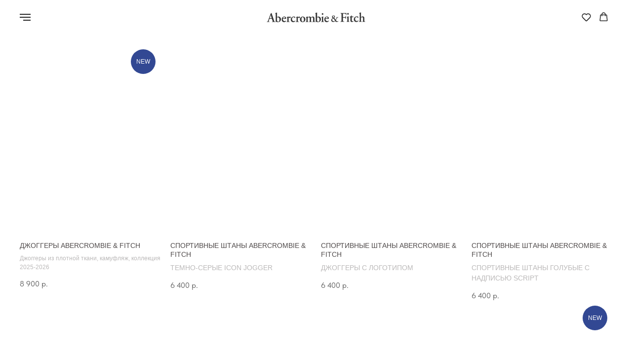

--- FILE ---
content_type: text/html; charset=UTF-8
request_url: https://abercrombie-city.com/sweatpants
body_size: 20797
content:
<!DOCTYPE html> <html> <head> <meta charset="utf-8" /> <meta http-equiv="Content-Type" content="text/html; charset=utf-8" /> <meta name="viewport" content="width=device-width, initial-scale=1.0" /> <!--metatextblock--> <title>Sweatpants | Abercrombie & Fitch</title> <meta name="description" content="В нашем магазине вы можете приобрести спортивные штаны Abercrombie &amp; Fitch, по цене от производителя!" /> <meta name="keywords" content="Abercrombie &amp;amp; Fitch, Багратион, Москва, Одежда, Аберкромби, парфюм, духи, туалетная вода" /> <meta property="og:url" content="https://abercrombie-city.com/sweatpants" /> <meta property="og:title" content="Sweatpants" /> <meta property="og:description" content="" /> <meta property="og:type" content="website" /> <meta property="og:image" content="https://static.tildacdn.com/tild3637-3063-4538-b037-363334396630/Abercrombieandfitch.svg" /> <link rel="canonical" href="https://abercrombie-city.com/sweatpants"> <!--/metatextblock--> <meta name="format-detection" content="telephone=no" /> <meta http-equiv="x-dns-prefetch-control" content="on"> <link rel="dns-prefetch" href="https://ws.tildacdn.com"> <link rel="dns-prefetch" href="https://static.tildacdn.com"> <link rel="shortcut icon" href="https://static.tildacdn.com/tild3533-3836-4036-a266-613436373239/Abercrombieandfitch.ico" type="image/x-icon" /> <!-- Assets --> <script src="https://neo.tildacdn.com/js/tilda-fallback-1.0.min.js" async charset="utf-8"></script> <link rel="stylesheet" href="https://static.tildacdn.com/css/tilda-grid-3.0.min.css" type="text/css" media="all" onerror="this.loaderr='y';"/> <link rel="stylesheet" href="https://static.tildacdn.com/ws/project7949873/tilda-blocks-page42332539.min.css?t=1768176218" type="text/css" media="all" onerror="this.loaderr='y';" /> <link rel="stylesheet" href="https://static.tildacdn.com/css/tilda-popup-1.1.min.css" type="text/css" media="print" onload="this.media='all';" onerror="this.loaderr='y';" /> <noscript><link rel="stylesheet" href="https://static.tildacdn.com/css/tilda-popup-1.1.min.css" type="text/css" media="all" /></noscript> <link rel="stylesheet" href="https://static.tildacdn.com/css/tilda-slds-1.4.min.css" type="text/css" media="print" onload="this.media='all';" onerror="this.loaderr='y';" /> <noscript><link rel="stylesheet" href="https://static.tildacdn.com/css/tilda-slds-1.4.min.css" type="text/css" media="all" /></noscript> <link rel="stylesheet" href="https://static.tildacdn.com/css/tilda-catalog-1.1.min.css" type="text/css" media="print" onload="this.media='all';" onerror="this.loaderr='y';" /> <noscript><link rel="stylesheet" href="https://static.tildacdn.com/css/tilda-catalog-1.1.min.css" type="text/css" media="all" /></noscript> <link rel="stylesheet" href="https://static.tildacdn.com/css/tilda-forms-1.0.min.css" type="text/css" media="all" onerror="this.loaderr='y';" /> <link rel="stylesheet" href="https://static.tildacdn.com/css/tilda-catalog-filters-1.0.min.css" type="text/css" media="all" onerror="this.loaderr='y';" /> <link rel="stylesheet" href="https://static.tildacdn.com/css/tilda-menu-widgeticons-1.0.min.css" type="text/css" media="all" onerror="this.loaderr='y';" /> <link rel="stylesheet" href="https://static.tildacdn.com/css/tilda-wishlist-1.0.min.css" type="text/css" media="all" onerror="this.loaderr='y';" /> <link rel="stylesheet" href="https://static.tildacdn.com/css/tilda-cart-1.0.min.css" type="text/css" media="all" onerror="this.loaderr='y';" /> <link rel="stylesheet" href="https://static.tildacdn.com/css/tilda-zoom-2.0.min.css" type="text/css" media="print" onload="this.media='all';" onerror="this.loaderr='y';" /> <noscript><link rel="stylesheet" href="https://static.tildacdn.com/css/tilda-zoom-2.0.min.css" type="text/css" media="all" /></noscript> <link rel="stylesheet" href="https://static.tildacdn.com/css/fonts-tildasans.css" type="text/css" media="all" onerror="this.loaderr='y';" /> <script nomodule src="https://static.tildacdn.com/js/tilda-polyfill-1.0.min.js" charset="utf-8"></script> <script type="text/javascript">function t_onReady(func) {if(document.readyState!='loading') {func();} else {document.addEventListener('DOMContentLoaded',func);}}
function t_onFuncLoad(funcName,okFunc,time) {if(typeof window[funcName]==='function') {okFunc();} else {setTimeout(function() {t_onFuncLoad(funcName,okFunc,time);},(time||100));}}function t_throttle(fn,threshhold,scope) {return function() {fn.apply(scope||this,arguments);};}function t396_initialScale(t){var e=document.getElementById("rec"+t);if(e){var i=e.querySelector(".t396__artboard");if(i){window.tn_scale_initial_window_width||(window.tn_scale_initial_window_width=document.documentElement.clientWidth);var a=window.tn_scale_initial_window_width,r=[],n,l=i.getAttribute("data-artboard-screens");if(l){l=l.split(",");for(var o=0;o<l.length;o++)r[o]=parseInt(l[o],10)}else r=[320,480,640,960,1200];for(var o=0;o<r.length;o++){var d=r[o];a>=d&&(n=d)}var _="edit"===window.allrecords.getAttribute("data-tilda-mode"),c="center"===t396_getFieldValue(i,"valign",n,r),s="grid"===t396_getFieldValue(i,"upscale",n,r),w=t396_getFieldValue(i,"height_vh",n,r),g=t396_getFieldValue(i,"height",n,r),u=!!window.opr&&!!window.opr.addons||!!window.opera||-1!==navigator.userAgent.indexOf(" OPR/");if(!_&&c&&!s&&!w&&g&&!u){var h=parseFloat((a/n).toFixed(3)),f=[i,i.querySelector(".t396__carrier"),i.querySelector(".t396__filter")],v=Math.floor(parseInt(g,10)*h)+"px",p;i.style.setProperty("--initial-scale-height",v);for(var o=0;o<f.length;o++)f[o].style.setProperty("height","var(--initial-scale-height)");t396_scaleInitial__getElementsToScale(i).forEach((function(t){t.style.zoom=h}))}}}}function t396_scaleInitial__getElementsToScale(t){return t?Array.prototype.slice.call(t.children).filter((function(t){return t&&(t.classList.contains("t396__elem")||t.classList.contains("t396__group"))})):[]}function t396_getFieldValue(t,e,i,a){var r,n=a[a.length-1];if(!(r=i===n?t.getAttribute("data-artboard-"+e):t.getAttribute("data-artboard-"+e+"-res-"+i)))for(var l=0;l<a.length;l++){var o=a[l];if(!(o<=i)&&(r=o===n?t.getAttribute("data-artboard-"+e):t.getAttribute("data-artboard-"+e+"-res-"+o)))break}return r}window.TN_SCALE_INITIAL_VER="1.0",window.tn_scale_initial_window_width=null;</script> <script src="https://static.tildacdn.com/js/tilda-scripts-3.0.min.js" charset="utf-8" defer onerror="this.loaderr='y';"></script> <script src="https://static.tildacdn.com/ws/project7949873/tilda-blocks-page42332539.min.js?t=1768176218" charset="utf-8" async onerror="this.loaderr='y';"></script> <script src="https://static.tildacdn.com/js/tilda-lazyload-1.0.min.js" charset="utf-8" async onerror="this.loaderr='y';"></script> <script src="https://static.tildacdn.com/js/hammer.min.js" charset="utf-8" async onerror="this.loaderr='y';"></script> <script src="https://static.tildacdn.com/js/tilda-slds-1.4.min.js" charset="utf-8" async onerror="this.loaderr='y';"></script> <script src="https://static.tildacdn.com/js/tilda-products-1.0.min.js" charset="utf-8" async onerror="this.loaderr='y';"></script> <script src="https://static.tildacdn.com/js/tilda-catalog-1.1.min.js" charset="utf-8" async onerror="this.loaderr='y';"></script> <script src="https://static.tildacdn.com/js/tilda-menu-1.0.min.js" charset="utf-8" async onerror="this.loaderr='y';"></script> <script src="https://static.tildacdn.com/js/tilda-menu-widgeticons-1.0.min.js" charset="utf-8" async onerror="this.loaderr='y';"></script> <script src="https://static.tildacdn.com/js/tilda-forms-1.0.min.js" charset="utf-8" async onerror="this.loaderr='y';"></script> <script src="https://static.tildacdn.com/js/tilda-wishlist-1.0.min.js" charset="utf-8" async onerror="this.loaderr='y';"></script> <script src="https://static.tildacdn.com/js/tilda-widget-positions-1.0.min.js" charset="utf-8" async onerror="this.loaderr='y';"></script> <script src="https://static.tildacdn.com/js/tilda-zero-1.1.min.js" charset="utf-8" async onerror="this.loaderr='y';"></script> <script src="https://static.tildacdn.com/js/tilda-cart-1.1.min.js" charset="utf-8" async onerror="this.loaderr='y';"></script> <script src="https://static.tildacdn.com/js/tilda-zero-forms-1.0.min.js" charset="utf-8" async onerror="this.loaderr='y';"></script> <script src="https://static.tildacdn.com/js/tilda-zoom-2.0.min.js" charset="utf-8" async onerror="this.loaderr='y';"></script> <script src="https://static.tildacdn.com/js/tilda-zero-scale-1.0.min.js" charset="utf-8" async onerror="this.loaderr='y';"></script> <script src="https://static.tildacdn.com/js/tilda-skiplink-1.0.min.js" charset="utf-8" async onerror="this.loaderr='y';"></script> <script src="https://static.tildacdn.com/js/tilda-events-1.0.min.js" charset="utf-8" async onerror="this.loaderr='y';"></script> <script type="text/javascript">window.dataLayer=window.dataLayer||[];</script> <script type="text/javascript">(function() {if((/bot|google|yandex|baidu|bing|msn|duckduckbot|teoma|slurp|crawler|spider|robot|crawling|facebook/i.test(navigator.userAgent))===false&&typeof(sessionStorage)!='undefined'&&sessionStorage.getItem('visited')!=='y'&&document.visibilityState){var style=document.createElement('style');style.type='text/css';style.innerHTML='@media screen and (min-width: 980px) {.t-records {opacity: 0;}.t-records_animated {-webkit-transition: opacity ease-in-out .2s;-moz-transition: opacity ease-in-out .2s;-o-transition: opacity ease-in-out .2s;transition: opacity ease-in-out .2s;}.t-records.t-records_visible {opacity: 1;}}';document.getElementsByTagName('head')[0].appendChild(style);function t_setvisRecs(){var alr=document.querySelectorAll('.t-records');Array.prototype.forEach.call(alr,function(el) {el.classList.add("t-records_animated");});setTimeout(function() {Array.prototype.forEach.call(alr,function(el) {el.classList.add("t-records_visible");});sessionStorage.setItem("visited","y");},400);}
document.addEventListener('DOMContentLoaded',t_setvisRecs);}})();</script></head> <body class="t-body" style="margin:0;"> <!--allrecords--> <div id="allrecords" class="t-records" data-hook="blocks-collection-content-node" data-tilda-project-id="7949873" data-tilda-page-id="42332539" data-tilda-page-alias="sweatpants" data-tilda-formskey="40819c507747bbf1b4ee855517949873" data-tilda-cookie="no" data-tilda-lazy="yes" data-tilda-root-zone="com" data-tilda-project-country="RU"> <!--header--> <header id="t-header" class="t-records" data-hook="blocks-collection-content-node" data-tilda-project-id="7949873" data-tilda-page-id="42239864" data-tilda-formskey="40819c507747bbf1b4ee855517949873" data-tilda-cookie="no" data-tilda-lazy="yes" data-tilda-root-zone="com" data-tilda-project-country="RU"> <div id="rec682797435" class="r t-rec t-rec_pt_0" style="padding-top:0px; " data-animationappear="off" data-record-type="451"> <!-- T451 --> <div id="nav682797435marker"></div> <div id="nav682797435" data-full-submenu-mob="y" class="t451" data-menu="yes" data-menu-widgeticon-cart="yes" data-menu-widgeticon-wishlist="yes" data-menu-widgeticons-hide="yes"> <div class="t451__container t451__small t451__positionfixed t451__panel " data-appearoffset="" style="height: 70px;"> <div class="t451__container__bg" style="background-color: rgba(255,255,255,1);" data-bgcolor-hex="#ffffff" data-bgcolor-rgba="rgba(255,255,255,1)" data-navmarker="nav682797435marker" data-appearoffset="" data-bgopacity="1" data-menushadow="" data-menushadow-css=""></div> <div class="t451__menu__content "> <div class="t451__burger-wrapper__mobile"> <ul class="t-menuwidgeticons__wrapper"> <li class="t-menuwidgeticons__icon t-menuwidgeticons__icon_sm t-menuwidgeticons__wishlist"> <a
class="t-menuwidgeticons__link t-menuwidgeticons__link_wishlist"
href="#showfavorites"
role="button"
aria-label="Вишлист"> <div class="t-menuwidgeticons__img t-menuwidgeticons__img_wishlisticon"> <svg viewBox="0 0 22 22" fill="none" xmlns="http://www.w3.org/2000/svg"> <path fill-rule="evenodd" clip-rule="evenodd" d="M19.0307 5.03067C21.12 7.11998 21.12 10.5074 19.0307 12.5968L11.7071 19.9203C11.3166 20.3108 10.6834 20.3108 10.2929 19.9203L2.96933 12.5968C0.880016 10.5074 0.880015 7.11998 2.96933 5.03067C5.05865 2.94135 8.4461 2.94135 10.5354 5.03067L11 5.49525L11.4646 5.03067C13.5539 2.94135 16.9414 2.94135 19.0307 5.03067Z" stroke="#282828" stroke-width="2" stroke-linecap="round"/> </svg> <div class="t-menuwidgeticons__icon-counter js-wishlisticon-counter"></div> </div> </a> </li> <li class="t-menuwidgeticons__icon t-menuwidgeticons__icon_sm t-menuwidgeticons__cart"> <a
class="t-menuwidgeticons__link t-menuwidgeticons__link_cart"
href="#opencart"
role="button"
aria-label="Корзина"> <div class="t-menuwidgeticons__img t-menuwidgeticons__img_carticon"> <svg viewBox="0 0 22 22" fill="none" xmlns="http://www.w3.org/2000/svg"> <path d="M3.67986 6.91023C3.72631 6.39482 4.15832 6 4.67582 6H17.3242C17.8417 6 18.2737 6.39482 18.3201 6.91023L19.4018 18.9102C19.4545 19.4956 18.9935 20 18.4058 20H3.59419C3.00646 20 2.54547 19.4956 2.59823 18.9102L3.67986 6.91023Z" stroke="#282828" stroke-width="1.8"/> <path d="M15 9V5C15 2.79086 13.2091 1 11 1C8.79086 1 7 2.79086 7 5V9" stroke="#282828" stroke-width="1.85"/> </svg> <div class="t-menuwidgeticons__icon-counter js-carticon-counter"></div> </div> </a> </li> </ul> <style>.t-menuwidgeticons__button_hidden_682797435{display:none !important;}</style> <button type="button"
class="t-menuburger t-menuburger_third t-menuburger__small"
aria-label="Навигационное меню"
aria-expanded="false"> <span style="background-color:#282828;"></span> <span style="background-color:#282828;"></span> <span style="background-color:#282828;"></span> <span style="background-color:#282828;"></span> </button> <script>function t_menuburger_init(recid) {var rec=document.querySelector('#rec' + recid);if(!rec) return;var burger=rec.querySelector('.t-menuburger');if(!burger) return;var isSecondStyle=burger.classList.contains('t-menuburger_second');if(isSecondStyle&&!window.isMobile&&!('ontouchend' in document)) {burger.addEventListener('mouseenter',function() {if(burger.classList.contains('t-menuburger-opened')) return;burger.classList.remove('t-menuburger-unhovered');burger.classList.add('t-menuburger-hovered');});burger.addEventListener('mouseleave',function() {if(burger.classList.contains('t-menuburger-opened')) return;burger.classList.remove('t-menuburger-hovered');burger.classList.add('t-menuburger-unhovered');setTimeout(function() {burger.classList.remove('t-menuburger-unhovered');},300);});}
burger.addEventListener('click',function() {if(!burger.closest('.tmenu-mobile')&&!burger.closest('.t450__burger_container')&&!burger.closest('.t466__container')&&!burger.closest('.t204__burger')&&!burger.closest('.t199__js__menu-toggler')) {burger.classList.toggle('t-menuburger-opened');burger.classList.remove('t-menuburger-unhovered');}});var menu=rec.querySelector('[data-menu="yes"]');if(!menu) return;var menuLinks=menu.querySelectorAll('.t-menu__link-item');var submenuClassList=['t978__menu-link_hook','t978__tm-link','t966__tm-link','t794__tm-link','t-menusub__target-link'];Array.prototype.forEach.call(menuLinks,function(link) {link.addEventListener('click',function() {var isSubmenuHook=submenuClassList.some(function(submenuClass) {return link.classList.contains(submenuClass);});if(isSubmenuHook) return;burger.classList.remove('t-menuburger-opened');});});menu.addEventListener('clickedAnchorInTooltipMenu',function() {burger.classList.remove('t-menuburger-opened');});}
t_onReady(function() {t_onFuncLoad('t_menuburger_init',function(){t_menuburger_init('682797435');});});</script> <style>.t-menuburger{position:relative;flex-shrink:0;width:28px;height:20px;padding:0;border:none;background-color:transparent;outline:none;-webkit-transform:rotate(0deg);transform:rotate(0deg);transition:transform .5s ease-in-out;cursor:pointer;z-index:999;}.t-menuburger span{display:block;position:absolute;width:100%;opacity:1;left:0;-webkit-transform:rotate(0deg);transform:rotate(0deg);transition:.25s ease-in-out;height:3px;background-color:#000;}.t-menuburger span:nth-child(1){top:0px;}.t-menuburger span:nth-child(2),.t-menuburger span:nth-child(3){top:8px;}.t-menuburger span:nth-child(4){top:16px;}.t-menuburger__big{width:42px;height:32px;}.t-menuburger__big span{height:5px;}.t-menuburger__big span:nth-child(2),.t-menuburger__big span:nth-child(3){top:13px;}.t-menuburger__big span:nth-child(4){top:26px;}.t-menuburger__small{width:22px;height:14px;}.t-menuburger__small span{height:2px;}.t-menuburger__small span:nth-child(2),.t-menuburger__small span:nth-child(3){top:6px;}.t-menuburger__small span:nth-child(4){top:12px;}.t-menuburger-opened span:nth-child(1){top:8px;width:0%;left:50%;}.t-menuburger-opened span:nth-child(2){-webkit-transform:rotate(45deg);transform:rotate(45deg);}.t-menuburger-opened span:nth-child(3){-webkit-transform:rotate(-45deg);transform:rotate(-45deg);}.t-menuburger-opened span:nth-child(4){top:8px;width:0%;left:50%;}.t-menuburger-opened.t-menuburger__big span:nth-child(1){top:6px;}.t-menuburger-opened.t-menuburger__big span:nth-child(4){top:18px;}.t-menuburger-opened.t-menuburger__small span:nth-child(1),.t-menuburger-opened.t-menuburger__small span:nth-child(4){top:6px;}@media (hover),(min-width:0\0){.t-menuburger_first:hover span:nth-child(1){transform:translateY(1px);}.t-menuburger_first:hover span:nth-child(4){transform:translateY(-1px);}.t-menuburger_first.t-menuburger__big:hover span:nth-child(1){transform:translateY(3px);}.t-menuburger_first.t-menuburger__big:hover span:nth-child(4){transform:translateY(-3px);}}.t-menuburger_second span:nth-child(2),.t-menuburger_second span:nth-child(3){width:80%;left:20%;right:0;}@media (hover),(min-width:0\0){.t-menuburger_second.t-menuburger-hovered span:nth-child(2),.t-menuburger_second.t-menuburger-hovered span:nth-child(3){animation:t-menuburger-anim 0.3s ease-out normal forwards;}.t-menuburger_second.t-menuburger-unhovered span:nth-child(2),.t-menuburger_second.t-menuburger-unhovered span:nth-child(3){animation:t-menuburger-anim2 0.3s ease-out normal forwards;}}.t-menuburger_second.t-menuburger-opened span:nth-child(2),.t-menuburger_second.t-menuburger-opened span:nth-child(3){left:0;right:0;width:100%!important;}.t-menuburger_third span:nth-child(4){width:70%;left:unset;right:0;}@media (hover),(min-width:0\0){.t-menuburger_third:not(.t-menuburger-opened):hover span:nth-child(4){width:100%;}}.t-menuburger_third.t-menuburger-opened span:nth-child(4){width:0!important;right:50%;}.t-menuburger_fourth{height:12px;}.t-menuburger_fourth.t-menuburger__small{height:8px;}.t-menuburger_fourth.t-menuburger__big{height:18px;}.t-menuburger_fourth span:nth-child(2),.t-menuburger_fourth span:nth-child(3){top:4px;opacity:0;}.t-menuburger_fourth span:nth-child(4){top:8px;}.t-menuburger_fourth.t-menuburger__small span:nth-child(2),.t-menuburger_fourth.t-menuburger__small span:nth-child(3){top:3px;}.t-menuburger_fourth.t-menuburger__small span:nth-child(4){top:6px;}.t-menuburger_fourth.t-menuburger__small span:nth-child(2),.t-menuburger_fourth.t-menuburger__small span:nth-child(3){top:3px;}.t-menuburger_fourth.t-menuburger__small span:nth-child(4){top:6px;}.t-menuburger_fourth.t-menuburger__big span:nth-child(2),.t-menuburger_fourth.t-menuburger__big span:nth-child(3){top:6px;}.t-menuburger_fourth.t-menuburger__big span:nth-child(4){top:12px;}@media (hover),(min-width:0\0){.t-menuburger_fourth:not(.t-menuburger-opened):hover span:nth-child(1){transform:translateY(1px);}.t-menuburger_fourth:not(.t-menuburger-opened):hover span:nth-child(4){transform:translateY(-1px);}.t-menuburger_fourth.t-menuburger__big:not(.t-menuburger-opened):hover span:nth-child(1){transform:translateY(3px);}.t-menuburger_fourth.t-menuburger__big:not(.t-menuburger-opened):hover span:nth-child(4){transform:translateY(-3px);}}.t-menuburger_fourth.t-menuburger-opened span:nth-child(1),.t-menuburger_fourth.t-menuburger-opened span:nth-child(4){top:4px;}.t-menuburger_fourth.t-menuburger-opened span:nth-child(2),.t-menuburger_fourth.t-menuburger-opened span:nth-child(3){opacity:1;}@keyframes t-menuburger-anim{0%{width:80%;left:20%;right:0;}50%{width:100%;left:0;right:0;}100%{width:80%;left:0;right:20%;}}@keyframes t-menuburger-anim2{0%{width:80%;left:0;}50%{width:100%;right:0;left:0;}100%{width:80%;left:20%;right:0;}}</style> </div> <div class="t451__leftside t451__side t451__side_burger"> <button type="button"
class="t-menuburger t-menuburger_third t-menuburger__small"
aria-label="Навигационное меню"
aria-expanded="false"> <span style="background-color:#282828;"></span> <span style="background-color:#282828;"></span> <span style="background-color:#282828;"></span> <span style="background-color:#282828;"></span> </button> <script>function t_menuburger_init(recid) {var rec=document.querySelector('#rec' + recid);if(!rec) return;var burger=rec.querySelector('.t-menuburger');if(!burger) return;var isSecondStyle=burger.classList.contains('t-menuburger_second');if(isSecondStyle&&!window.isMobile&&!('ontouchend' in document)) {burger.addEventListener('mouseenter',function() {if(burger.classList.contains('t-menuburger-opened')) return;burger.classList.remove('t-menuburger-unhovered');burger.classList.add('t-menuburger-hovered');});burger.addEventListener('mouseleave',function() {if(burger.classList.contains('t-menuburger-opened')) return;burger.classList.remove('t-menuburger-hovered');burger.classList.add('t-menuburger-unhovered');setTimeout(function() {burger.classList.remove('t-menuburger-unhovered');},300);});}
burger.addEventListener('click',function() {if(!burger.closest('.tmenu-mobile')&&!burger.closest('.t450__burger_container')&&!burger.closest('.t466__container')&&!burger.closest('.t204__burger')&&!burger.closest('.t199__js__menu-toggler')) {burger.classList.toggle('t-menuburger-opened');burger.classList.remove('t-menuburger-unhovered');}});var menu=rec.querySelector('[data-menu="yes"]');if(!menu) return;var menuLinks=menu.querySelectorAll('.t-menu__link-item');var submenuClassList=['t978__menu-link_hook','t978__tm-link','t966__tm-link','t794__tm-link','t-menusub__target-link'];Array.prototype.forEach.call(menuLinks,function(link) {link.addEventListener('click',function() {var isSubmenuHook=submenuClassList.some(function(submenuClass) {return link.classList.contains(submenuClass);});if(isSubmenuHook) return;burger.classList.remove('t-menuburger-opened');});});menu.addEventListener('clickedAnchorInTooltipMenu',function() {burger.classList.remove('t-menuburger-opened');});}
t_onReady(function() {t_onFuncLoad('t_menuburger_init',function(){t_menuburger_init('682797435');});});</script> <style>.t-menuburger{position:relative;flex-shrink:0;width:28px;height:20px;padding:0;border:none;background-color:transparent;outline:none;-webkit-transform:rotate(0deg);transform:rotate(0deg);transition:transform .5s ease-in-out;cursor:pointer;z-index:999;}.t-menuburger span{display:block;position:absolute;width:100%;opacity:1;left:0;-webkit-transform:rotate(0deg);transform:rotate(0deg);transition:.25s ease-in-out;height:3px;background-color:#000;}.t-menuburger span:nth-child(1){top:0px;}.t-menuburger span:nth-child(2),.t-menuburger span:nth-child(3){top:8px;}.t-menuburger span:nth-child(4){top:16px;}.t-menuburger__big{width:42px;height:32px;}.t-menuburger__big span{height:5px;}.t-menuburger__big span:nth-child(2),.t-menuburger__big span:nth-child(3){top:13px;}.t-menuburger__big span:nth-child(4){top:26px;}.t-menuburger__small{width:22px;height:14px;}.t-menuburger__small span{height:2px;}.t-menuburger__small span:nth-child(2),.t-menuburger__small span:nth-child(3){top:6px;}.t-menuburger__small span:nth-child(4){top:12px;}.t-menuburger-opened span:nth-child(1){top:8px;width:0%;left:50%;}.t-menuburger-opened span:nth-child(2){-webkit-transform:rotate(45deg);transform:rotate(45deg);}.t-menuburger-opened span:nth-child(3){-webkit-transform:rotate(-45deg);transform:rotate(-45deg);}.t-menuburger-opened span:nth-child(4){top:8px;width:0%;left:50%;}.t-menuburger-opened.t-menuburger__big span:nth-child(1){top:6px;}.t-menuburger-opened.t-menuburger__big span:nth-child(4){top:18px;}.t-menuburger-opened.t-menuburger__small span:nth-child(1),.t-menuburger-opened.t-menuburger__small span:nth-child(4){top:6px;}@media (hover),(min-width:0\0){.t-menuburger_first:hover span:nth-child(1){transform:translateY(1px);}.t-menuburger_first:hover span:nth-child(4){transform:translateY(-1px);}.t-menuburger_first.t-menuburger__big:hover span:nth-child(1){transform:translateY(3px);}.t-menuburger_first.t-menuburger__big:hover span:nth-child(4){transform:translateY(-3px);}}.t-menuburger_second span:nth-child(2),.t-menuburger_second span:nth-child(3){width:80%;left:20%;right:0;}@media (hover),(min-width:0\0){.t-menuburger_second.t-menuburger-hovered span:nth-child(2),.t-menuburger_second.t-menuburger-hovered span:nth-child(3){animation:t-menuburger-anim 0.3s ease-out normal forwards;}.t-menuburger_second.t-menuburger-unhovered span:nth-child(2),.t-menuburger_second.t-menuburger-unhovered span:nth-child(3){animation:t-menuburger-anim2 0.3s ease-out normal forwards;}}.t-menuburger_second.t-menuburger-opened span:nth-child(2),.t-menuburger_second.t-menuburger-opened span:nth-child(3){left:0;right:0;width:100%!important;}.t-menuburger_third span:nth-child(4){width:70%;left:unset;right:0;}@media (hover),(min-width:0\0){.t-menuburger_third:not(.t-menuburger-opened):hover span:nth-child(4){width:100%;}}.t-menuburger_third.t-menuburger-opened span:nth-child(4){width:0!important;right:50%;}.t-menuburger_fourth{height:12px;}.t-menuburger_fourth.t-menuburger__small{height:8px;}.t-menuburger_fourth.t-menuburger__big{height:18px;}.t-menuburger_fourth span:nth-child(2),.t-menuburger_fourth span:nth-child(3){top:4px;opacity:0;}.t-menuburger_fourth span:nth-child(4){top:8px;}.t-menuburger_fourth.t-menuburger__small span:nth-child(2),.t-menuburger_fourth.t-menuburger__small span:nth-child(3){top:3px;}.t-menuburger_fourth.t-menuburger__small span:nth-child(4){top:6px;}.t-menuburger_fourth.t-menuburger__small span:nth-child(2),.t-menuburger_fourth.t-menuburger__small span:nth-child(3){top:3px;}.t-menuburger_fourth.t-menuburger__small span:nth-child(4){top:6px;}.t-menuburger_fourth.t-menuburger__big span:nth-child(2),.t-menuburger_fourth.t-menuburger__big span:nth-child(3){top:6px;}.t-menuburger_fourth.t-menuburger__big span:nth-child(4){top:12px;}@media (hover),(min-width:0\0){.t-menuburger_fourth:not(.t-menuburger-opened):hover span:nth-child(1){transform:translateY(1px);}.t-menuburger_fourth:not(.t-menuburger-opened):hover span:nth-child(4){transform:translateY(-1px);}.t-menuburger_fourth.t-menuburger__big:not(.t-menuburger-opened):hover span:nth-child(1){transform:translateY(3px);}.t-menuburger_fourth.t-menuburger__big:not(.t-menuburger-opened):hover span:nth-child(4){transform:translateY(-3px);}}.t-menuburger_fourth.t-menuburger-opened span:nth-child(1),.t-menuburger_fourth.t-menuburger-opened span:nth-child(4){top:4px;}.t-menuburger_fourth.t-menuburger-opened span:nth-child(2),.t-menuburger_fourth.t-menuburger-opened span:nth-child(3){opacity:1;}@keyframes t-menuburger-anim{0%{width:80%;left:20%;right:0;}50%{width:100%;left:0;right:0;}100%{width:80%;left:0;right:20%;}}@keyframes t-menuburger-anim2{0%{width:80%;left:0;}50%{width:100%;right:0;left:0;}100%{width:80%;left:20%;right:0;}}</style> </div> <div class="t451__centerside t451__side"> <div class="t451__logo__container "> <div class="t451__logo__content"> <a class="t451__logo" href="http://abercrombie-city.com"> <img class="t451__logo__img"
src="https://static.tildacdn.com/tild3137-3338-4166-b765-376162313464/Abercrombie__Fitch_l.png"
imgfield="img"
style="max-width: 200px;" alt=""> </a> </div> </div> </div> <div class="t451__rightside t451__side t451__side_socials"> <ul class="t-menuwidgeticons__wrapper"> <li class="t-menuwidgeticons__icon t-menuwidgeticons__icon_sm t-menuwidgeticons__wishlist"> <a
class="t-menuwidgeticons__link t-menuwidgeticons__link_wishlist"
href="#showfavorites"
role="button"
aria-label="Вишлист"> <div class="t-menuwidgeticons__img t-menuwidgeticons__img_wishlisticon"> <svg viewBox="0 0 22 22" fill="none" xmlns="http://www.w3.org/2000/svg"> <path fill-rule="evenodd" clip-rule="evenodd" d="M19.0307 5.03067C21.12 7.11998 21.12 10.5074 19.0307 12.5968L11.7071 19.9203C11.3166 20.3108 10.6834 20.3108 10.2929 19.9203L2.96933 12.5968C0.880016 10.5074 0.880015 7.11998 2.96933 5.03067C5.05865 2.94135 8.4461 2.94135 10.5354 5.03067L11 5.49525L11.4646 5.03067C13.5539 2.94135 16.9414 2.94135 19.0307 5.03067Z" stroke="#282828" stroke-width="2" stroke-linecap="round"/> </svg> <div class="t-menuwidgeticons__icon-counter js-wishlisticon-counter"></div> </div> </a> </li> <li class="t-menuwidgeticons__icon t-menuwidgeticons__icon_sm t-menuwidgeticons__cart"> <a
class="t-menuwidgeticons__link t-menuwidgeticons__link_cart"
href="#opencart"
role="button"
aria-label="Корзина"> <div class="t-menuwidgeticons__img t-menuwidgeticons__img_carticon"> <svg viewBox="0 0 22 22" fill="none" xmlns="http://www.w3.org/2000/svg"> <path d="M3.67986 6.91023C3.72631 6.39482 4.15832 6 4.67582 6H17.3242C17.8417 6 18.2737 6.39482 18.3201 6.91023L19.4018 18.9102C19.4545 19.4956 18.9935 20 18.4058 20H3.59419C3.00646 20 2.54547 19.4956 2.59823 18.9102L3.67986 6.91023Z" stroke="#282828" stroke-width="1.8"/> <path d="M15 9V5C15 2.79086 13.2091 1 11 1C8.79086 1 7 2.79086 7 5V9" stroke="#282828" stroke-width="1.85"/> </svg> <div class="t-menuwidgeticons__icon-counter js-carticon-counter"></div> </div> </a> </li> </ul> <style>.t-menuwidgeticons__button_hidden_682797435{display:none !important;}</style> </div> </div> </div> </div> <div class="t451m__overlay"> <div class="t451m__overlay_bg" style=" "></div> </div> <div class="t451 t451m t451m__left" data-tooltip-hook="" style="background-color: #ffffff;"> <button type="button" class="t451m__close-button t451m__close t451m_opened" style="background-color: #ffffff;" aria-label="Close menu"> <div class="t451m__close_icon" style="color:#494949;"> <span></span> <span></span> <span></span> <span></span> </div> </button> <div class="t451m__container t-align_left"> <div class="t451m__top"> <nav class="t451m__menu"> <ul role="list" class="t451m__list t-menu__list"> <li class="t451m__list_item"> <a class="t-menu__link-item"
href="http://abercrombie-city.com/men" data-menu-submenu-hook="" data-menu-item-number="1">
Мужское
</a> </li> <li class="t451m__list_item"> <a class="t-menu__link-item"
href="http://abercrombie-city.com/women" data-menu-submenu-hook="" data-menu-item-number="2">
Женское
</a> </li> <li class="t451m__list_item"> <a class="t-menu__link-item"
href="http://abercrombie-city.com/perfume" data-menu-submenu-hook="" data-menu-item-number="3">
Парфюм
</a> </li> <li class="t451m__list_item"> <a class="t-menu__link-item"
href="http://abercrombie-city.com/new" data-menu-submenu-hook="" data-menu-item-number="4">
Новые поступления
</a> </li> <li class="t451m__list_item"> <a class="t-menu__link-item"
href="http://abercrombie-city.com/delivery" data-menu-submenu-hook="" data-menu-item-number="5">
Условия доставки и возврата
</a> </li> <li class="t451m__list_item"> <a class="t-menu__link-item"
href="http://abercrombie-city.com/address" data-menu-submenu-hook="" data-menu-item-number="6">
Адреса магазинов
</a> </li> <li class="t451m__list_item"> <a class="t-menu__link-item"
href="http://abercrombie-city.com/about" data-menu-submenu-hook="" data-menu-item-number="7">
О нас
</a> </li> </ul> </nav> </div> <div class="t451m__rightside"> <div class="t451m__rightcontainer"> <div class="t451m__right_descr t-descr t-descr_xs" field="descr">© 2008 Abercrombie &amp; Fitch</div> </div> </div> </div> </div> <script>t_onReady(function(){var rec=document.querySelector("#rec682797435");if(!rec) return
rec.setAttribute('data-animationappear','off');rec.style.opacity=1;t_onFuncLoad('t451_initMenu',function() {t451_initMenu('682797435');});t_onFuncLoad('t_menu__interactFromKeyboard',function() {t_menu__interactFromKeyboard('682797435');});});</script> <style>#rec682797435 .t-menu__link-item{}@supports (overflow:-webkit-marquee) and (justify-content:inherit){#rec682797435 .t-menu__link-item,#rec682797435 .t-menu__link-item.t-active{opacity:1 !important;}}</style> <style> #rec682797435 a.t-menusub__link-item{color:#282828;}</style> <style> #rec682797435 .t451m__right_descr{font-size:14px;color:#282828;font-family:'Arial';}</style> <style> #rec682797435 a.t-menu__link-item{font-size:16px;color:#494949;font-family:'Arial';font-weight:400;text-transform:uppercase;}</style> </div> <div id="rec682798409" class="r t-rec" style=" " data-animationappear="off" data-record-type="1002"> <!--twishlist--> <script>t_onReady(function() {setTimeout(function() {t_onFuncLoad('twishlist__init',function() {twishlist__init('682798409');});},500);var rec=document.querySelector('#rec682798409');if(!rec) return;var userAgent=navigator.userAgent.toLowerCase();var isAndroid=userAgent.indexOf('android')!==-1;var body=document.body;if(!body) return;var isScrollablefFix=body.classList.contains('t-body_scrollable-fix-for-android');if(isAndroid&&!isScrollablefFix) {body.classList.add('t-body_scrollable-fix-for-android');document.head.insertAdjacentHTML('beforeend','<style>@media screen and (max-width: 560px) {\n.t-body_scrollable-fix-for-android {\noverflow: visible !important;\n}\n}\n</style>');console.log('Android css fix was inited');};if(userAgent.indexOf('instagram')!==-1&&userAgent.indexOf('iphone')!==-1) {body.style.position='relative';}
var wishlistWindow=rec.querySelector('.t1002__wishlistwin');var currentMode=document.querySelector('.t-records').getAttribute('data-tilda-mode');if(wishlistWindow&&currentMode!=='edit'&&currentMode!=='preview') {wishlistWindow.addEventListener('scroll',t_throttle(function() {if(window.lazy==='y'||document.querySelector('#allrecords').getAttribute('data-tilda-lazy')==='yes') {t_onFuncLoad('t_lazyload_update',function() {t_lazyload_update();});}},500));}});</script> <div class="t1002" data-wishlist-hook="#showfavorites" data-wishlistbtn-pos="no" data-project-currency="р." data-project-currency-side="r" data-project-currency-sep="," data-project-currency-code="RUB"> <div class="t1002__wishlisticon t1002__wishlisticon_sm" style="top:100px;bottom:initial;"> <div class="t1002__wishlisticon-wrapper"> <div class="t1002__wishlisticon-imgwrap"> <svg role="img" width="41" height="35" viewBox="0 0 41 35" fill="none" xmlns="http://www.w3.org/2000/svg" class="t1002__wishlisticon-img"> <path d="M39.9516 11.9535C39.9516 22.5416 20.4993 33.8088 20.4993 33.8088C20.4993 33.8088 1.04688 22.5416 1.04688 11.9535C1.04688 -2.42254 20.4993 -2.2284 20.4993 10.4239C20.4993 -2.2284 39.9516 -2.03914 39.9516 11.9535Z" stroke="#324893"; stroke-width="1.5" stroke-linejoin="round"/> </svg> </div> <div class="t1002__wishlisticon-counter js-wishlisticon-counter" style="background-color:#324893;color:#ffffff;"></div> </div> </div> <div class="t1002__wishlistwin" style="display:none"> <div class="t1002__wishlistwin-content"> <div class="t1002__close t1002__wishlistwin-close"> <button type="button" class="t1002__close-button t1002__wishlistwin-close-wrapper" aria-label="Закрыть вишлист"> <svg role="presentation" class="t1002__wishlistwin-close-icon" width="23px" height="23px" viewBox="0 0 23 23" version="1.1" xmlns="http://www.w3.org/2000/svg" xmlns:xlink="http://www.w3.org/1999/xlink"> <g stroke="none" stroke-width="1" fill="#324893" fill-rule="evenodd"> <rect transform="translate(11.313708, 11.313708) rotate(-45.000000) translate(-11.313708, -11.313708) " x="10.3137085" y="-3.6862915" width="2" height="30"></rect> <rect transform="translate(11.313708, 11.313708) rotate(-315.000000) translate(-11.313708, -11.313708) " x="10.3137085" y="-3.6862915" width="2" height="30"></rect> </g> </svg> </button> </div> <div class="t1002__wishlistwin-top"> <div class="t1002__wishlistwin-heading t-name t-name_xl"></div> </div> <div class="t1002__wishlistwin-products"></div> </div> </div> </div> <style>.t1002__addBtn:not(.t-popup .t1002__addBtn):not(.t-store__product-snippet .t1002__addBtn){}.t1002__addBtn{}.t1002__addBtn svg path{stroke:#324893;}.t1002__addBtn.t1002__addBtn_active{}.t1002__addBtn:hover svg path,.t1002__addBtn_active svg path{fill:#324893 !important;stroke:#324893;}@media (hover:none) and (pointer:coarse){a.t1002__addBtn:not(.t1002__addBtn_active):hover svg path{fill:transparent !important;stroke:#324893;}.t1002__addBtn:hover svg{-webkit-transform:scale(1);transform:scale(1);}}@media screen and (max-width:960px){.t1002__wishlistwin-close-icon g{fill:#324893;}.t1002__wishlistwin-top{background-color:rgba();}}</style> <style>.t-menuwidgeticons__wishlist .t-menuwidgeticons__icon-counter{background-color:#324893;color:#ffffff;}</style> <!--/twishlist--> </div> </header> <!--/header--> <div id="rec684411705" class="r t-rec t-rec_pt_90 t-rec_pb_60" style="padding-top:90px;padding-bottom:60px;background-color:#ffffff; " data-animationappear="off" data-record-type="786" data-bg-color="#ffffff"> <!-- t786 --> <!-- @classes: t-text t-text_xxs t-name t-name_xs t-name_md t-name_xl t-descr t-descr_xxs t-btn t-btn_xs t-btn_sm data-zoomable="yes" t-uptitle t-uptitle_xxl t-align_center --> <div class="t786"> <!-- grid container start --> <div class="t-store js-store"> <div class="js-store-parts-select-container t-store__grid-cont t-store__grid-cont_col-width_stretch t-store__grid-cont_indent" data-col-gap="20"></div> <!-- preloader els --> <div class="js-store-grid-cont-preloader t-store__grid-cont t-store__grid-cont-preloader_hidden t-store__grid-cont_col-width_stretch t-store__grid-cont_indent t-store__grid-cont_mobile-grid t-store__mobile-two-columns" data-col-gap="20"> <div class="t-store__card-preloader t-store__stretch-col t-store__stretch-col_25"> <div class="t-store__card__img-preloader t-store__card__imgwrapper_3-4" style=""> </div> </div> <div class="t-store__card-preloader t-store__stretch-col t-store__stretch-col_25"> <div class="t-store__card__img-preloader t-store__card__imgwrapper_3-4" style=""> </div> </div> <div class="t-store__card-preloader t-store__stretch-col t-store__stretch-col_25"> <div class="t-store__card__img-preloader t-store__card__imgwrapper_3-4" style=""> </div> </div> <div class="t-store__card-preloader t-store__stretch-col t-store__stretch-col_25"> <div class="t-store__card__img-preloader t-store__card__imgwrapper_3-4" style=""> </div> </div> <div class="t-clear t-store__grid-separator" style="margin-bottom:10px;"></div> <div class="t-store__card-preloader t-store__stretch-col t-store__stretch-col_25"> <div class="t-store__card__img-preloader t-store__card__imgwrapper_3-4" style=""> </div> </div> <div class="t-store__card-preloader t-store__stretch-col t-store__stretch-col_25"> <div class="t-store__card__img-preloader t-store__card__imgwrapper_3-4" style=""> </div> </div> <div class="t-store__card-preloader t-store__stretch-col t-store__stretch-col_25"> <div class="t-store__card__img-preloader t-store__card__imgwrapper_3-4" style=""> </div> </div> <div class="t-store__card-preloader t-store__stretch-col t-store__stretch-col_25"> <div class="t-store__card__img-preloader t-store__card__imgwrapper_3-4" style=""> </div> </div> </div> <!-- preloader els end --> <div class="js-store-grid-cont t-store__grid-cont t-store__grid-cont_col-width_stretch t-store__grid-cont_indent t-store__grid-cont_mobile-grid t-store__mobile-two-columns" data-col-gap="20"></div> </div> <!-- grid container end --> </div> <!-- catalog setup start --> <style>#rec684411705 .t-slds__bullet_active .t-slds__bullet_body{background-color:#222 !important;}#rec684411705 .t-slds__bullet:hover .t-slds__bullet_body{background-color:#222 !important;}#rec684411705 .t-store__parts-switch-btn{margin-left:50px;margin-right:50px;}#rec684411705 .t-store__parts-sublist .t-store__parts-switch-btn{margin-left:0px;margin-right:0px;}#rec684411705 .t-store__filter__item-title:after{border-right-color:#282828;border-bottom-color:#282828;}#rec684411705 .t-store__filter__opts-mob-btn-icon path,#rec684411705 .t-store__filter__search-mob-btn-icon path{fill:#282828;}#rec684411705 .t-store__filter__chosen-val,#rec684411705 .t-store__filter__reset,#rec684411705 .t-store__filter__prods-number{color:#282828;}@media screen and (max-width:960px){#rec684411705 .t-store__filter__item{border-color:rgba(40,40,40,0.3);color:#282828;}#rec684411705 .t-checkbox__control{color:#282828;}#rec684411705 .t-checkbox__indicator,#rec684411705 .t-checkbox__indicator:after{border-color:#282828;}#rec684411705 .t-store__filter-tree-expander{color:#282828;}}</style> <style> #rec684411705 .t-store__card .t-typography__title{font-size:14px;color:#4f4a4a;font-family:'Arial';font-weight:400;}#rec684411705 .t-store__relevants__title{font-size:14px;color:#4f4a4a;font-family:'Arial';font-weight:400;}#rec684411705 .t-store__card .t-typography__descr{font-size:12px;color:#bbb9b9;font-family:'Arial';}#rec684411705 .t-store__card .t-store__card__price{font-size:16px;color:#636363;font-weight:400;}#rec684411705 .t-store__card .t-store__card__price_old{font-size:16px;font-weight:400;}#rec684411705 .t-product__option-title:not(.t-product__option-title_select):not(.t-product__option-title_radio):not(.t-product__option-title_buttons){font-size:14px;}#rec684411705 .t-store__product-popup .t-typography__sku{font-size:14px;}#rec684411705 .t-store__product-popup .t-typography__characteristics{font-size:14px;}</style> <style> #rec684411705 .t-product__option-select{font-size:14px;}#rec684411705 .t-product__option-title_select{font-size:14px;}#rec684411705 .t-product__option-selected-title{font-size:14px;}#rec684411705 .t-product__option-title_radio{font-size:14px;}#rec684411705 .t-product__option-title_buttons{font-size:14px;}</style> <style> #rec684411705 .t-popup .t-typography__title{font-size:14px;color:#4f4a4a;font-family:'Arial';font-weight:400;}#rec684411705 .t-popup .t-typography__descr{font-size:12px;color:#bbb9b9;font-family:'Arial';}#rec684411705 .t-popup .t-store__prod-popup__price{font-size:16px;color:#636363;font-weight:400;}#rec684411705 .t-popup .t-store__prod-popup__price_old{font-size:16px;font-weight:400;}</style> <style> #rec684411705 .t-store__pagination__item{font-size:12px;color:#bbb9b9;font-family:'Arial';}</style> <style> #rec684411705 .t-store__parts-switch-btn{font-size:14px;color:#282828;font-family:'Arial';font-weight:400;text-transform:uppercase;}#rec684411705.t-store__parts-item-arrow{font-size:14px;color:#282828;font-family:'Arial';font-weight:400;text-transform:uppercase;}</style> <style> #rec684411705 .t-store__filter__item-title{color:#282828;font-family:'Arial';font-weight:400;text-transform:uppercase;}</style> <style> #rec684411705 .t-store__filter__opts-mob-btn{color:#282828;font-family:'Arial';font-weight:400;text-transform:uppercase;}</style> <div class="js-store-tpl-slider-arrows" style="display: none;"> <li class="t-slds__arrow_wrapper t-slds__arrow_wrapper-left" data-slide-direction="left"> <button
type="button"
class="t-slds__arrow t-slds__arrow-left t-slds__arrow-withbg"
aria-controls="carousel_684411705"
aria-disabled="false"
aria-label="Предыдущий слайд"
style="width: 30px; height: 30px;background-color: rgba(255,255,255,1);"> <div class="t-slds__arrow_body t-slds__arrow_body-left" style="width: 7px;"> <svg role="presentation" focusable="false" style="display: block" viewBox="0 0 7.3 13" xmlns="http://www.w3.org/2000/svg" xmlns:xlink="http://www.w3.org/1999/xlink"> <polyline
fill="none"
stroke="#000000"
stroke-linejoin="butt"
stroke-linecap="butt"
stroke-width="1"
points="0.5,0.5 6.5,6.5 0.5,12.5"
/> </svg> </div> </button> </li> <li class="t-slds__arrow_wrapper t-slds__arrow_wrapper-right" data-slide-direction="right"> <button
type="button"
class="t-slds__arrow t-slds__arrow-right t-slds__arrow-withbg"
aria-controls="carousel_684411705"
aria-disabled="false"
aria-label="Следующий слайд"
style="width: 30px; height: 30px;background-color: rgba(255,255,255,1);"> <div class="t-slds__arrow_body t-slds__arrow_body-right" style="width: 7px;"> <svg role="presentation" focusable="false" style="display: block" viewBox="0 0 7.3 13" xmlns="http://www.w3.org/2000/svg" xmlns:xlink="http://www.w3.org/1999/xlink"> <polyline
fill="none"
stroke="#000000"
stroke-linejoin="butt"
stroke-linecap="butt"
stroke-width="1"
points="0.5,0.5 6.5,6.5 0.5,12.5"
/> </svg> </div> </button> </li></div> <script>t_onReady(function(){var prodcard_optsObj={blockId:'',hasWrap:'',txtPad:'',bgColor:'',borderRadius:'',shadow:'',shadowSize:'',shadowOpacity:'',shadowHover:'',shadowSizeHover:'',shadowOpacityHover:'',shadowShiftyHover:'',btnTitle1:'',btnLink1:'popup',btnTitle2:'',btnLink2:'popup',showOpts:false,style:'',hasImg:false,hasDescr:false,hasSeparator:true};var price_optsObj={color:'#636363',colorOld:'',position:'',priceRange:''};var popup_optsObj={popupContainer:'',columns:'6',columns2:'6',isVertical:'',align:'left',btnTitle:'Добавить в корзину ',closeText:'Все товары',iconColor:'#4f4a4a',containerBgColor:'#ffffff',overlayBgColor:'#ffffff',overlayBgColorRgba:'rgba(255,255,255,1)',popupStat:'/tilda/popup/rec684411705/opened',tabsPosition:'',fixedButton:false,mobileGalleryStyle:''};var slider_optsObj={anim_speed:'',videoPlayerIconColor:'',cycle:'',controls:'arrows',bgcolor:'#ffffff'};var slider_dotsOptsObj={size:'',bgcolor:'',bordersize:'',bgcoloractive:''};var slider_slidesOptsObj={zoomable:true,bgsize:'cover',ratio:'1.33'};var typography_optsObj={descrColor:'#bbb9b9',titleColor:'#4f4a4a',optionsColor:''};var default_sort={default:'sort-created-desc',in_stock:true};var options={recid:'684411705',storepart:'545995626051',previewmode:'yes',prodCard:prodcard_optsObj,popup_opts:popup_optsObj,defaultSort:default_sort,galleryStyle:'',slider_opts:slider_optsObj,slider_dotsOpts:slider_dotsOptsObj,slider_slidesOpts:slider_slidesOptsObj,typo:typography_optsObj,price:price_optsObj,blocksInRow:'4',colClass:'t-store__stretch-col t-store__stretch-col_25',sidebar:false,colWidth:'',colClassFullWidth:'t-store__stretch-col t-store__stretch-col_100',imageHover:true,imageHeight:'450px',imageWidth:'',imageRatio:'1.33',imageRatioClass:'t-store__card__imgwrapper_3-4',align:'left',vindent:'10px',isHorizOnMob:false,itemsAnim:'',hasOriginalAspectRatio:true,size:36,markColor:'#ffffff',markBgColor:'#324893',currencySide:'r',currencyTxt:'р.',currencySeparator:',',currencyDecimal:'',btnSize:'xs',buttonRadius:'',buttonBgColor:'',isFlexCols:'true',hideStoreParts:true,verticalAlignButtons:false,hideFilters:true,titleRelevants:'',showRelevants:'650249830351',showPagination:'',tabs:'',relevants_slider:false,relevants_quantity:'4',sliderthumbsside:'l',showStoreBtnQuantity:'',verticalAlign:'',rightColumnWidth:'',isTitleClip:false,horizontalScrollHint:'circle'};t_onFuncLoad('t_store_init',function() {t_store_init('684411705',options);});});</script> <template id="button_buy_684411705"> <a
class="t-btn t-btnflex t-btnflex_type_button t-btnflex_xs t-store__prod-popup__btn"
href="#order"><span class="t-btnflex__text js-store-prod-popup-buy-btn-txt">Добавить в корзину </span> <style>#rec684411705 .t-btnflex.t-btnflex_type_button {color:#4f4a4a;border-style:solid !important;border-color:#4f4a4a !important;--border-width:1px;box-shadow:none !important;font-family:Arial;font-weight:400;white-space:normal;text-transform:uppercase;transition-duration:0.2s;transition-property:background-color,color,border-color,box-shadow,opacity,transform,gap;transition-timing-function:ease-in-out;}</style></a> </template> <template id="button_loadmore_684411705"> <button
class="t-btn t-btnflex t-btnflex_type_button t-btnflex_xs js-store-load-more-btn t-store__load-more-btn"
type="button"><span class="t-btnflex__text js-store-load-more-btn-text">Load more</span> <style>#rec684411705 .t-btnflex.t-btnflex_type_button {color:#4f4a4a;border-style:solid !important;border-color:#4f4a4a !important;--border-width:1px;box-shadow:none !important;font-family:Arial;font-weight:400;white-space:normal;text-transform:uppercase;transition-duration:0.2s;transition-property:background-color,color,border-color,box-shadow,opacity,transform,gap;transition-timing-function:ease-in-out;}</style></button> </template> <!-- catalog setup end --> <style>#rec684411705 .t-menu__link-item{}@supports (overflow:-webkit-marquee) and (justify-content:inherit){#rec684411705 .t-menu__link-item,#rec684411705 .t-menu__link-item.t-active{opacity:1 !important;}}</style> </div> <!--footer--> <footer id="t-footer" class="t-records" data-hook="blocks-collection-content-node" data-tilda-project-id="7949873" data-tilda-page-id="42257130" data-tilda-page-alias="rfr" data-tilda-formskey="40819c507747bbf1b4ee855517949873" data-tilda-cookie="no" data-tilda-lazy="yes" data-tilda-root-zone="com" data-tilda-project-country="RU"> <div id="rec683089030" class="r t-rec t-rec_pt_45" style="padding-top:45px; " data-animationappear="off" data-record-type="396"> <!-- T396 --> <style>#rec683089030 .t396__artboard {height:469px;background-color:#ffffff;}#rec683089030 .t396__filter {height:469px;}#rec683089030 .t396__carrier{height:469px;background-position:center center;background-attachment:scroll;background-size:cover;background-repeat:no-repeat;}@media screen and (max-width:1199px) {#rec683089030 .t396__artboard,#rec683089030 .t396__filter,#rec683089030 .t396__carrier {}#rec683089030 .t396__filter {}#rec683089030 .t396__carrier {background-attachment:scroll;}}@media screen and (max-width:959px) {#rec683089030 .t396__artboard,#rec683089030 .t396__filter,#rec683089030 .t396__carrier {height:506px;}#rec683089030 .t396__filter {}#rec683089030 .t396__carrier {background-attachment:scroll;}}@media screen and (max-width:639px) {#rec683089030 .t396__artboard,#rec683089030 .t396__filter,#rec683089030 .t396__carrier {height:636px;}#rec683089030 .t396__filter {}#rec683089030 .t396__carrier {background-attachment:scroll;}}@media screen and (max-width:479px) {#rec683089030 .t396__artboard,#rec683089030 .t396__filter,#rec683089030 .t396__carrier {height:710px;}#rec683089030 .t396__filter {}#rec683089030 .t396__carrier {background-attachment:scroll;}}#rec683089030 .tn-elem[data-elem-id="1701912184622"]{color:#4f4a4a;z-index:3;top:71px;;left:calc(50% - 600px + 385px);;width:66px;height:auto;}#rec683089030 .tn-elem[data-elem-id="1701912184622"] .tn-atom{vertical-align:middle;color:#4f4a4a;font-size:11px;font-family:'Arial',Arial,sans-serif;line-height:2;font-weight:400;background-position:center center;border-width:var(--t396-borderwidth,0);border-style:var(--t396-borderstyle,solid);border-color:var(--t396-bordercolor,transparent);transition:background-color var(--t396-speedhover,0s) ease-in-out,color var(--t396-speedhover,0s) ease-in-out,border-color var(--t396-speedhover,0s) ease-in-out,box-shadow var(--t396-shadowshoverspeed,0.2s) ease-in-out;text-shadow:var(--t396-shadow-text-x,0px) var(--t396-shadow-text-y,0px) var(--t396-shadow-text-blur,0px) rgba(var(--t396-shadow-text-color),var(--t396-shadow-text-opacity,100%));}@media screen and (max-width:1199px){#rec683089030 .tn-elem[data-elem-id="1701912184622"]{top:106px;;left:calc(50% - 480px + 250px);;width:220px;height:auto;}#rec683089030 .tn-elem[data-elem-id="1701912184622"] .tn-atom{font-size:12px;background-size:cover;}}@media screen and (max-width:959px){#rec683089030 .tn-elem[data-elem-id="1701912184622"]{top:91px;;left:calc(50% - 320px + 330px);;height:auto;}}@media screen and (max-width:639px){#rec683089030 .tn-elem[data-elem-id="1701912184622"]{top:91px;;left:calc(50% - 240px + 250px);;height:auto;}}@media screen and (max-width:479px){#rec683089030 .tn-elem[data-elem-id="1701912184622"]{top:342px;;left:calc(50% - 160px + 20px);;width:92px;height:auto;}#rec683089030 .tn-elem[data-elem-id="1701912184622"] .tn-atom{font-size:10px;background-size:cover;}}#rec683089030 .tn-elem[data-elem-id="1703101092511"]{color:#4f4a4a;z-index:4;top:92px;;left:calc(50% - 600px + 30px);;width:66px;height:auto;}#rec683089030 .tn-elem[data-elem-id="1703101092511"] .tn-atom{vertical-align:middle;color:#4f4a4a;font-size:11px;font-family:'Arial',Arial,sans-serif;line-height:2;font-weight:400;background-position:center center;border-width:var(--t396-borderwidth,0);border-style:var(--t396-borderstyle,solid);border-color:var(--t396-bordercolor,transparent);transition:background-color var(--t396-speedhover,0s) ease-in-out,color var(--t396-speedhover,0s) ease-in-out,border-color var(--t396-speedhover,0s) ease-in-out,box-shadow var(--t396-shadowshoverspeed,0.2s) ease-in-out;text-shadow:var(--t396-shadow-text-x,0px) var(--t396-shadow-text-y,0px) var(--t396-shadow-text-blur,0px) rgba(var(--t396-shadow-text-color),var(--t396-shadow-text-opacity,100%));}@media screen and (max-width:1199px){#rec683089030 .tn-elem[data-elem-id="1703101092511"]{top:106px;;left:calc(50% - 480px + 250px);;width:220px;height:auto;}#rec683089030 .tn-elem[data-elem-id="1703101092511"] .tn-atom{font-size:12px;background-size:cover;}}@media screen and (max-width:959px){#rec683089030 .tn-elem[data-elem-id="1703101092511"]{top:91px;;left:calc(50% - 320px + 330px);;height:auto;}}@media screen and (max-width:639px){#rec683089030 .tn-elem[data-elem-id="1703101092511"]{top:91px;;left:calc(50% - 240px + 250px);;height:auto;}}@media screen and (max-width:479px){#rec683089030 .tn-elem[data-elem-id="1703101092511"]{top:64px;;left:calc(50% - 160px + 20px);;width:86px;height:auto;}#rec683089030 .tn-elem[data-elem-id="1703101092511"] .tn-atom{font-size:10px;background-size:cover;}}#rec683089030 .tn-elem[data-elem-id="1701911027638"]{color:#494949;z-index:5;top:296px;;left:calc(50% - 600px + 873px);;width:281px;height:auto;}#rec683089030 .tn-elem[data-elem-id="1701911027638"] .tn-atom{vertical-align:middle;color:#494949;font-size:9px;font-family:'Arial',Arial,sans-serif;line-height:1.55;font-weight:400;background-position:center center;border-width:var(--t396-borderwidth,0);border-style:var(--t396-borderstyle,solid);border-color:var(--t396-bordercolor,transparent);transition:background-color var(--t396-speedhover,0s) ease-in-out,color var(--t396-speedhover,0s) ease-in-out,border-color var(--t396-speedhover,0s) ease-in-out,box-shadow var(--t396-shadowshoverspeed,0.2s) ease-in-out;text-shadow:var(--t396-shadow-text-x,0px) var(--t396-shadow-text-y,0px) var(--t396-shadow-text-blur,0px) rgba(var(--t396-shadow-text-color),var(--t396-shadow-text-opacity,100%));}@media screen and (max-width:1199px){#rec683089030 .tn-elem[data-elem-id="1701911027638"]{top:246px;;left:calc(50% - 480px + 730px);;width:220px;height:auto;}}@media screen and (max-width:959px){#rec683089030 .tn-elem[data-elem-id="1701911027638"]{top:418px;;left:calc(50% - 320px + 330px);;height:auto;}}@media screen and (max-width:639px){#rec683089030 .tn-elem[data-elem-id="1701911027638"]{top:418px;;left:calc(50% - 240px + 250px);;height:auto;}}@media screen and (max-width:479px){#rec683089030 .tn-elem[data-elem-id="1701911027638"]{top:564px;;left:calc(50% - 160px + 20px);;width:280px;height:auto;}#rec683089030 .tn-elem[data-elem-id="1701911027638"] .tn-atom{font-size:8px;background-size:cover;}}#rec683089030 .tn-elem[data-elem-id="1701911027583"]{color:#525252;z-index:6;top:39px;;left:calc(50% - 600px + 30px);;width:140px;height:auto;}#rec683089030 .tn-elem[data-elem-id="1701911027583"] .tn-atom{vertical-align:middle;color:#525252;font-size:12px;font-family:'Arial',Arial,sans-serif;line-height:1.55;font-weight:400;letter-spacing:1px;text-transform:uppercase;background-position:center center;border-width:var(--t396-borderwidth,0);border-style:var(--t396-borderstyle,solid);border-color:var(--t396-bordercolor,transparent);transition:background-color var(--t396-speedhover,0s) ease-in-out,color var(--t396-speedhover,0s) ease-in-out,border-color var(--t396-speedhover,0s) ease-in-out,box-shadow var(--t396-shadowshoverspeed,0.2s) ease-in-out;text-shadow:var(--t396-shadow-text-x,0px) var(--t396-shadow-text-y,0px) var(--t396-shadow-text-blur,0px) rgba(var(--t396-shadow-text-color),var(--t396-shadow-text-opacity,100%));}@media screen and (max-width:1199px){#rec683089030 .tn-elem[data-elem-id="1701911027583"]{top:74px;;left:calc(50% - 480px + 10px);;width:220px;height:auto;}#rec683089030 .tn-elem[data-elem-id="1701911027583"] .tn-atom{font-size:14px;background-size:cover;}}@media screen and (max-width:959px){#rec683089030 .tn-elem[data-elem-id="1701911027583"]{top:59px;;left:calc(50% - 320px + 90px);;height:auto;}}@media screen and (max-width:639px){#rec683089030 .tn-elem[data-elem-id="1701911027583"]{top:59px;;left:calc(50% - 240px + 10px);;height:auto;}}@media screen and (max-width:479px){#rec683089030 .tn-elem[data-elem-id="1701911027583"]{top:22px;;left:calc(50% - 160px + 21px);;width:300px;height:auto;color:#324893;}#rec683089030 .tn-elem[data-elem-id="1701911027583"] .tn-atom{color:#324893;font-size:10px;background-size:cover;}}#rec683089030 .tn-elem[data-elem-id="1701911027595"]{color:#525252;z-index:7;top:39px;;left:calc(50% - 600px + 208px);;width:243px;height:auto;}#rec683089030 .tn-elem[data-elem-id="1701911027595"] .tn-atom{vertical-align:middle;color:#525252;font-size:12px;font-family:'Arial',Arial,sans-serif;line-height:1.55;font-weight:400;letter-spacing:1px;text-transform:uppercase;background-position:center center;border-width:var(--t396-borderwidth,0);border-style:var(--t396-borderstyle,solid);border-color:var(--t396-bordercolor,transparent);transition:background-color var(--t396-speedhover,0s) ease-in-out,color var(--t396-speedhover,0s) ease-in-out,border-color var(--t396-speedhover,0s) ease-in-out,box-shadow var(--t396-shadowshoverspeed,0.2s) ease-in-out;text-shadow:var(--t396-shadow-text-x,0px) var(--t396-shadow-text-y,0px) var(--t396-shadow-text-blur,0px) rgba(var(--t396-shadow-text-color),var(--t396-shadow-text-opacity,100%));}@media screen and (max-width:1199px){#rec683089030 .tn-elem[data-elem-id="1701911027595"]{top:75px;;left:calc(50% - 480px + 250px);;width:220px;height:auto;}#rec683089030 .tn-elem[data-elem-id="1701911027595"] .tn-atom{font-size:14px;background-size:cover;}}@media screen and (max-width:959px){#rec683089030 .tn-elem[data-elem-id="1701911027595"]{top:60px;;left:calc(50% - 320px + 330px);;height:auto;}}@media screen and (max-width:639px){#rec683089030 .tn-elem[data-elem-id="1701911027595"]{top:60px;;left:calc(50% - 240px + 250px);;height:auto;}}@media screen and (max-width:479px){#rec683089030 .tn-elem[data-elem-id="1701911027595"]{top:22px;;left:calc(50% - 160px + 166px);;width:300px;height:auto;color:#324893;}#rec683089030 .tn-elem[data-elem-id="1701911027595"] .tn-atom{color:#324893;font-size:10px;background-size:cover;}}#rec683089030 .tn-elem[data-elem-id="1701911027603"]{color:#525252;z-index:8;top:39px;;left:calc(50% - 600px + 563px);;width:243px;height:auto;}#rec683089030 .tn-elem[data-elem-id="1701911027603"] .tn-atom{vertical-align:middle;color:#525252;font-size:12px;font-family:'Arial',Arial,sans-serif;line-height:1.55;font-weight:400;letter-spacing:1px;text-transform:uppercase;background-position:center center;border-width:var(--t396-borderwidth,0);border-style:var(--t396-borderstyle,solid);border-color:var(--t396-bordercolor,transparent);transition:background-color var(--t396-speedhover,0s) ease-in-out,color var(--t396-speedhover,0s) ease-in-out,border-color var(--t396-speedhover,0s) ease-in-out,box-shadow var(--t396-shadowshoverspeed,0.2s) ease-in-out;text-shadow:var(--t396-shadow-text-x,0px) var(--t396-shadow-text-y,0px) var(--t396-shadow-text-blur,0px) rgba(var(--t396-shadow-text-color),var(--t396-shadow-text-opacity,100%));}@media screen and (max-width:1199px){#rec683089030 .tn-elem[data-elem-id="1701911027603"]{top:74px;;left:calc(50% - 480px + 491px);;width:220px;height:auto;}#rec683089030 .tn-elem[data-elem-id="1701911027603"] .tn-atom{font-size:14px;background-size:cover;}}@media screen and (max-width:959px){#rec683089030 .tn-elem[data-elem-id="1701911027603"]{top:223px;;left:calc(50% - 320px + 91px);;height:auto;}}@media screen and (max-width:639px){#rec683089030 .tn-elem[data-elem-id="1701911027603"]{top:216px;;left:calc(50% - 240px + 11px);;height:auto;}}@media screen and (max-width:479px){#rec683089030 .tn-elem[data-elem-id="1701911027603"]{top:298px;;left:calc(50% - 160px + 166px);;width:300px;height:auto;color:#324893;}#rec683089030 .tn-elem[data-elem-id="1701911027603"] .tn-atom{color:#324893;font-size:10px;background-size:cover;}}#rec683089030 .tn-elem[data-elem-id="1701911027606"]{color:#4f4a4a;z-index:9;top:76px;;left:calc(50% - 600px + 564px);;width:243px;height:auto;}#rec683089030 .tn-elem[data-elem-id="1701911027606"] .tn-atom{vertical-align:middle;color:#4f4a4a;font-size:11px;font-family:'Arial',Arial,sans-serif;line-height:1.15;font-weight:400;background-position:center center;border-width:var(--t396-borderwidth,0);border-style:var(--t396-borderstyle,solid);border-color:var(--t396-bordercolor,transparent);transition:background-color var(--t396-speedhover,0s) ease-in-out,color var(--t396-speedhover,0s) ease-in-out,border-color var(--t396-speedhover,0s) ease-in-out,box-shadow var(--t396-shadowshoverspeed,0.2s) ease-in-out;text-shadow:var(--t396-shadow-text-x,0px) var(--t396-shadow-text-y,0px) var(--t396-shadow-text-blur,0px) rgba(var(--t396-shadow-text-color),var(--t396-shadow-text-opacity,100%));}@media screen and (max-width:1199px){#rec683089030 .tn-elem[data-elem-id="1701911027606"]{top:106px;;left:calc(50% - 480px + 491px);;width:220px;height:auto;}#rec683089030 .tn-elem[data-elem-id="1701911027606"] .tn-atom{font-size:12px;background-size:cover;}}@media screen and (max-width:959px){#rec683089030 .tn-elem[data-elem-id="1701911027606"]{top:255px;;left:calc(50% - 320px + 91px);;height:auto;}}@media screen and (max-width:639px){#rec683089030 .tn-elem[data-elem-id="1701911027606"]{top:248px;;left:calc(50% - 240px + 11px);;height:auto;}}@media screen and (max-width:479px){#rec683089030 .tn-elem[data-elem-id="1701911027606"]{top:327px;;left:calc(50% - 160px + 166px);;width:116px;height:auto;}#rec683089030 .tn-elem[data-elem-id="1701911027606"] .tn-atom{font-size:10px;background-size:cover;}}#rec683089030 .tn-elem[data-elem-id="1701911027609"]{color:#525252;z-index:10;top:414px;;left:calc(50% - 600px + 28px);;width:281px;height:auto;}#rec683089030 .tn-elem[data-elem-id="1701911027609"] .tn-atom{vertical-align:middle;color:#525252;font-size:12px;font-family:'Arial',Arial,sans-serif;line-height:1.55;font-weight:400;background-position:center center;border-width:var(--t396-borderwidth,0);border-style:var(--t396-borderstyle,solid);border-color:var(--t396-bordercolor,transparent);transition:background-color var(--t396-speedhover,0s) ease-in-out,color var(--t396-speedhover,0s) ease-in-out,border-color var(--t396-speedhover,0s) ease-in-out,box-shadow var(--t396-shadowshoverspeed,0.2s) ease-in-out;text-shadow:var(--t396-shadow-text-x,0px) var(--t396-shadow-text-y,0px) var(--t396-shadow-text-blur,0px) rgba(var(--t396-shadow-text-color),var(--t396-shadow-text-opacity,100%));}@media screen and (max-width:1199px){#rec683089030 .tn-elem[data-elem-id="1701911027609"]{top:247px;;left:calc(50% - 480px + 10px);;width:220px;height:auto;}}@media screen and (max-width:959px){#rec683089030 .tn-elem[data-elem-id="1701911027609"]{top:418px;;left:calc(50% - 320px + 90px);;height:auto;}}@media screen and (max-width:639px){#rec683089030 .tn-elem[data-elem-id="1701911027609"]{top:418px;;left:calc(50% - 240px + 11px);;height:auto;}}@media screen and (max-width:479px){#rec683089030 .tn-elem[data-elem-id="1701911027609"]{top:685px;;left:calc(50% - 160px + 20px);;height:auto;}#rec683089030 .tn-elem[data-elem-id="1701911027609"] .tn-atom{font-size:8px;background-size:cover;}}#rec683089030 .tn-elem[data-elem-id="1701911027611"]{z-index:11;top:75px;;left:calc(50% - 600px + 874px);;width:297px;height:auto;}#rec683089030 .tn-elem[data-elem-id="1701911027611"] .tn-atom{background-position:center center;border-width:var(--t396-borderwidth,0);border-style:var(--t396-borderstyle,solid);border-color:var(--t396-bordercolor,transparent);transition:background-color var(--t396-speedhover,0s) ease-in-out,color var(--t396-speedhover,0s) ease-in-out,border-color var(--t396-speedhover,0s) ease-in-out,box-shadow var(--t396-shadowshoverspeed,0.2s) ease-in-out;}@media screen and (max-width:1199px){#rec683089030 .tn-elem[data-elem-id="1701911027611"]{top:107px;;left:calc(50% - 480px + 731px);;width:220px;height:auto;}}@media screen and (max-width:959px){#rec683089030 .tn-elem[data-elem-id="1701911027611"]{top:255px;;left:calc(50% - 320px + 333px);;height:auto;}}@media screen and (max-width:639px){#rec683089030 .tn-elem[data-elem-id="1701911027611"]{top:248px;;left:calc(50% - 240px + 250px);;height:auto;}}@media screen and (max-width:479px){#rec683089030 .tn-elem[data-elem-id="1701911027611"]{top:465px;;left:calc(50% - 160px + 20px);;width:281px;height:auto;}}#rec683089030 .tn-elem[data-elem-id="1701911027641"]{color:#525252;z-index:12;top:39px;;left:calc(50% - 600px + 873px);;width:333px;height:auto;}#rec683089030 .tn-elem[data-elem-id="1701911027641"] .tn-atom{vertical-align:middle;color:#525252;font-size:12px;font-family:'Arial',Arial,sans-serif;line-height:1.55;font-weight:400;letter-spacing:1px;background-position:center center;border-width:var(--t396-borderwidth,0);border-style:var(--t396-borderstyle,solid);border-color:var(--t396-bordercolor,transparent);transition:background-color var(--t396-speedhover,0s) ease-in-out,color var(--t396-speedhover,0s) ease-in-out,border-color var(--t396-speedhover,0s) ease-in-out,box-shadow var(--t396-shadowshoverspeed,0.2s) ease-in-out;text-shadow:var(--t396-shadow-text-x,0px) var(--t396-shadow-text-y,0px) var(--t396-shadow-text-blur,0px) rgba(var(--t396-shadow-text-color),var(--t396-shadow-text-opacity,100%));}@media screen and (max-width:1199px){#rec683089030 .tn-elem[data-elem-id="1701911027641"]{top:74px;;left:calc(50% - 480px + 729px);;width:220px;height:auto;}#rec683089030 .tn-elem[data-elem-id="1701911027641"] .tn-atom{font-size:14px;background-size:cover;}}@media screen and (max-width:959px){#rec683089030 .tn-elem[data-elem-id="1701911027641"]{top:223px;;left:calc(50% - 320px + 330px);;height:auto;}}@media screen and (max-width:639px){#rec683089030 .tn-elem[data-elem-id="1701911027641"]{top:216px;;left:calc(50% - 240px + 250px);;height:auto;}}@media screen and (max-width:479px){#rec683089030 .tn-elem[data-elem-id="1701911027641"]{top:436px;;left:calc(50% - 160px + 19px);;width:300px;height:auto;}#rec683089030 .tn-elem[data-elem-id="1701911027641"] .tn-atom{font-size:10px;background-size:cover;}}#rec683089030 .tn-elem[data-elem-id="1701912192246"]{color:#525252;z-index:13;top:39px;;left:calc(50% - 600px + 385px);;width:122px;height:auto;}#rec683089030 .tn-elem[data-elem-id="1701912192246"] .tn-atom{vertical-align:middle;color:#525252;font-size:12px;font-family:'Arial',Arial,sans-serif;line-height:1.55;font-weight:400;letter-spacing:1px;text-transform:uppercase;background-position:center center;border-width:var(--t396-borderwidth,0);border-style:var(--t396-borderstyle,solid);border-color:var(--t396-bordercolor,transparent);transition:background-color var(--t396-speedhover,0s) ease-in-out,color var(--t396-speedhover,0s) ease-in-out,border-color var(--t396-speedhover,0s) ease-in-out,box-shadow var(--t396-shadowshoverspeed,0.2s) ease-in-out;text-shadow:var(--t396-shadow-text-x,0px) var(--t396-shadow-text-y,0px) var(--t396-shadow-text-blur,0px) rgba(var(--t396-shadow-text-color),var(--t396-shadow-text-opacity,100%));}@media screen and (max-width:1199px){#rec683089030 .tn-elem[data-elem-id="1701912192246"]{top:75px;;left:calc(50% - 480px + 250px);;width:220px;height:auto;}#rec683089030 .tn-elem[data-elem-id="1701912192246"] .tn-atom{font-size:14px;background-size:cover;}}@media screen and (max-width:959px){#rec683089030 .tn-elem[data-elem-id="1701912192246"]{top:60px;;left:calc(50% - 320px + 330px);;height:auto;}}@media screen and (max-width:639px){#rec683089030 .tn-elem[data-elem-id="1701912192246"]{top:60px;;left:calc(50% - 240px + 250px);;height:auto;}}@media screen and (max-width:479px){#rec683089030 .tn-elem[data-elem-id="1701912192246"]{top:319px;;left:calc(50% - 160px + 20px);;width:74px;height:auto;color:#324893;}#rec683089030 .tn-elem[data-elem-id="1701912192246"] .tn-atom{color:#324893;font-size:10px;background-size:cover;}}#rec683089030 .tn-elem[data-elem-id="1701912541082"]{color:#525252;z-index:14;top:161px;;left:calc(50% - 600px + 563px);;width:243px;height:auto;}#rec683089030 .tn-elem[data-elem-id="1701912541082"] .tn-atom{vertical-align:middle;color:#525252;font-size:12px;font-family:'Arial',Arial,sans-serif;line-height:1.55;font-weight:400;letter-spacing:1px;text-transform:uppercase;background-position:center center;border-width:var(--t396-borderwidth,0);border-style:var(--t396-borderstyle,solid);border-color:var(--t396-bordercolor,transparent);transition:background-color var(--t396-speedhover,0s) ease-in-out,color var(--t396-speedhover,0s) ease-in-out,border-color var(--t396-speedhover,0s) ease-in-out,box-shadow var(--t396-shadowshoverspeed,0.2s) ease-in-out;text-shadow:var(--t396-shadow-text-x,0px) var(--t396-shadow-text-y,0px) var(--t396-shadow-text-blur,0px) rgba(var(--t396-shadow-text-color),var(--t396-shadow-text-opacity,100%));}@media screen and (max-width:1199px){#rec683089030 .tn-elem[data-elem-id="1701912541082"]{top:74px;;left:calc(50% - 480px + 491px);;width:220px;height:auto;}#rec683089030 .tn-elem[data-elem-id="1701912541082"] .tn-atom{font-size:14px;background-size:cover;}}@media screen and (max-width:959px){#rec683089030 .tn-elem[data-elem-id="1701912541082"]{top:223px;;left:calc(50% - 320px + 91px);;height:auto;}}@media screen and (max-width:639px){#rec683089030 .tn-elem[data-elem-id="1701912541082"]{top:216px;;left:calc(50% - 240px + 11px);;height:auto;}}@media screen and (max-width:479px){#rec683089030 .tn-elem[data-elem-id="1701912541082"]{top:401px;;left:calc(50% - 160px + 19px);;width:300px;height:auto;color:#324893;}#rec683089030 .tn-elem[data-elem-id="1701912541082"] .tn-atom{color:#324893;font-size:10px;background-size:cover;}}#rec683089030 .tn-elem[data-elem-id="1701912651775"]{color:#525252;z-index:15;top:226px;;left:calc(50% - 600px + 563px);;width:243px;height:auto;}#rec683089030 .tn-elem[data-elem-id="1701912651775"] .tn-atom{vertical-align:middle;color:#525252;font-size:12px;font-family:'Arial',Arial,sans-serif;line-height:1.55;font-weight:400;letter-spacing:1px;text-transform:uppercase;background-position:center center;border-width:var(--t396-borderwidth,0);border-style:var(--t396-borderstyle,solid);border-color:var(--t396-bordercolor,transparent);transition:background-color var(--t396-speedhover,0s) ease-in-out,color var(--t396-speedhover,0s) ease-in-out,border-color var(--t396-speedhover,0s) ease-in-out,box-shadow var(--t396-shadowshoverspeed,0.2s) ease-in-out;text-shadow:var(--t396-shadow-text-x,0px) var(--t396-shadow-text-y,0px) var(--t396-shadow-text-blur,0px) rgba(var(--t396-shadow-text-color),var(--t396-shadow-text-opacity,100%));}@media screen and (max-width:1199px){#rec683089030 .tn-elem[data-elem-id="1701912651775"]{top:74px;;left:calc(50% - 480px + 491px);;width:220px;height:auto;}#rec683089030 .tn-elem[data-elem-id="1701912651775"] .tn-atom{font-size:14px;background-size:cover;}}@media screen and (max-width:959px){#rec683089030 .tn-elem[data-elem-id="1701912651775"]{top:223px;;left:calc(50% - 320px + 91px);;height:auto;}}@media screen and (max-width:639px){#rec683089030 .tn-elem[data-elem-id="1701912651775"]{top:216px;;left:calc(50% - 240px + 11px);;height:auto;}}@media screen and (max-width:479px){#rec683089030 .tn-elem[data-elem-id="1701912651775"]{top:355px;;left:calc(50% - 160px + 11px);;width:300px;height:auto;}}#rec683089030 .tn-elem[data-elem-id="1701912700253"]{color:#525252;z-index:16;top:183px;;left:calc(50% - 600px + 563px);;width:243px;height:auto;}#rec683089030 .tn-elem[data-elem-id="1701912700253"] .tn-atom{vertical-align:middle;color:#525252;font-size:12px;font-family:'Arial',Arial,sans-serif;line-height:1.55;font-weight:400;letter-spacing:1px;text-transform:uppercase;background-position:center center;border-width:var(--t396-borderwidth,0);border-style:var(--t396-borderstyle,solid);border-color:var(--t396-bordercolor,transparent);transition:background-color var(--t396-speedhover,0s) ease-in-out,color var(--t396-speedhover,0s) ease-in-out,border-color var(--t396-speedhover,0s) ease-in-out,box-shadow var(--t396-shadowshoverspeed,0.2s) ease-in-out;text-shadow:var(--t396-shadow-text-x,0px) var(--t396-shadow-text-y,0px) var(--t396-shadow-text-blur,0px) rgba(var(--t396-shadow-text-color),var(--t396-shadow-text-opacity,100%));}@media screen and (max-width:1199px){#rec683089030 .tn-elem[data-elem-id="1701912700253"]{top:74px;;left:calc(50% - 480px + 491px);;width:220px;height:auto;}#rec683089030 .tn-elem[data-elem-id="1701912700253"] .tn-atom{font-size:14px;background-size:cover;}}@media screen and (max-width:959px){#rec683089030 .tn-elem[data-elem-id="1701912700253"]{top:223px;;left:calc(50% - 320px + 91px);;height:auto;}}@media screen and (max-width:639px){#rec683089030 .tn-elem[data-elem-id="1701912700253"]{top:216px;;left:calc(50% - 240px + 11px);;height:auto;}}@media screen and (max-width:479px){#rec683089030 .tn-elem[data-elem-id="1701912700253"]{top:377px;;left:calc(50% - 160px + 20px);;width:74px;height:auto;color:#324893;}#rec683089030 .tn-elem[data-elem-id="1701912700253"] .tn-atom{color:#324893;font-size:10px;background-size:cover;}}#rec683089030 .tn-elem[data-elem-id="1701912761848"]{color:#4f4a4a;z-index:17;top:139px;;left:calc(50% - 600px + 873px);;width:205px;height:auto;}#rec683089030 .tn-elem[data-elem-id="1701912761848"] .tn-atom{vertical-align:middle;color:#4f4a4a;font-size:11px;font-family:'Arial',Arial,sans-serif;line-height:2;font-weight:400;background-position:center center;border-width:var(--t396-borderwidth,0);border-style:var(--t396-borderstyle,solid);border-color:var(--t396-bordercolor,transparent);transition:background-color var(--t396-speedhover,0s) ease-in-out,color var(--t396-speedhover,0s) ease-in-out,border-color var(--t396-speedhover,0s) ease-in-out,box-shadow var(--t396-shadowshoverspeed,0.2s) ease-in-out;text-shadow:var(--t396-shadow-text-x,0px) var(--t396-shadow-text-y,0px) var(--t396-shadow-text-blur,0px) rgba(var(--t396-shadow-text-color),var(--t396-shadow-text-opacity,100%));}@media screen and (max-width:1199px){#rec683089030 .tn-elem[data-elem-id="1701912761848"]{top:106px;;left:calc(50% - 480px + 250px);;width:220px;height:auto;}#rec683089030 .tn-elem[data-elem-id="1701912761848"] .tn-atom{font-size:12px;background-size:cover;}}@media screen and (max-width:959px){#rec683089030 .tn-elem[data-elem-id="1701912761848"]{top:91px;;left:calc(50% - 320px + 330px);;height:auto;}}@media screen and (max-width:639px){#rec683089030 .tn-elem[data-elem-id="1701912761848"]{top:91px;;left:calc(50% - 240px + 250px);;height:auto;}}@media screen and (max-width:479px){#rec683089030 .tn-elem[data-elem-id="1701912761848"]{top:527px;;left:calc(50% - 160px + 20px);;width:300px;height:auto;}#rec683089030 .tn-elem[data-elem-id="1701912761848"] .tn-atom{font-size:10px;background-size:cover;}}#rec683089030 .tn-elem[data-elem-id="1703073804532"]{color:#4f4a4a;z-index:18;top:107px;;left:calc(50% - 600px + 563px);;width:243px;height:auto;}#rec683089030 .tn-elem[data-elem-id="1703073804532"] .tn-atom{vertical-align:middle;color:#4f4a4a;font-size:11px;font-family:'Arial',Arial,sans-serif;line-height:2;font-weight:400;background-position:center center;border-width:var(--t396-borderwidth,0);border-style:var(--t396-borderstyle,solid);border-color:var(--t396-bordercolor,transparent);transition:background-color var(--t396-speedhover,0s) ease-in-out,color var(--t396-speedhover,0s) ease-in-out,border-color var(--t396-speedhover,0s) ease-in-out,box-shadow var(--t396-shadowshoverspeed,0.2s) ease-in-out;text-shadow:var(--t396-shadow-text-x,0px) var(--t396-shadow-text-y,0px) var(--t396-shadow-text-blur,0px) rgba(var(--t396-shadow-text-color),var(--t396-shadow-text-opacity,100%));}@media screen and (max-width:1199px){#rec683089030 .tn-elem[data-elem-id="1703073804532"]{top:106px;;left:calc(50% - 480px + 491px);;width:220px;height:auto;}#rec683089030 .tn-elem[data-elem-id="1703073804532"] .tn-atom{font-size:12px;background-size:cover;}}@media screen and (max-width:959px){#rec683089030 .tn-elem[data-elem-id="1703073804532"]{top:255px;;left:calc(50% - 320px + 91px);;height:auto;}}@media screen and (max-width:639px){#rec683089030 .tn-elem[data-elem-id="1703073804532"]{top:248px;;left:calc(50% - 240px + 11px);;height:auto;}}@media screen and (max-width:479px){#rec683089030 .tn-elem[data-elem-id="1703073804532"]{top:355px;;left:calc(50% - 160px + 167px);;width:109px;height:auto;}#rec683089030 .tn-elem[data-elem-id="1703073804532"] .tn-atom{font-size:10px;background-size:cover;}}#rec683089030 .tn-elem[data-elem-id="1703074779231"]{color:#4f4a4a;z-index:19;top:138px;;left:calc(50% - 600px + 1031px);;width:205px;height:auto;}#rec683089030 .tn-elem[data-elem-id="1703074779231"] .tn-atom{vertical-align:middle;color:#4f4a4a;font-size:11px;font-family:'Arial',Arial,sans-serif;line-height:2;font-weight:400;background-position:center center;border-width:var(--t396-borderwidth,0);border-style:var(--t396-borderstyle,solid);border-color:var(--t396-bordercolor,transparent);transition:background-color var(--t396-speedhover,0s) ease-in-out,color var(--t396-speedhover,0s) ease-in-out,border-color var(--t396-speedhover,0s) ease-in-out,box-shadow var(--t396-shadowshoverspeed,0.2s) ease-in-out;text-shadow:var(--t396-shadow-text-x,0px) var(--t396-shadow-text-y,0px) var(--t396-shadow-text-blur,0px) rgba(var(--t396-shadow-text-color),var(--t396-shadow-text-opacity,100%));}@media screen and (max-width:1199px){#rec683089030 .tn-elem[data-elem-id="1703074779231"]{top:106px;;left:calc(50% - 480px + 250px);;width:220px;height:auto;}#rec683089030 .tn-elem[data-elem-id="1703074779231"] .tn-atom{font-size:12px;background-size:cover;}}@media screen and (max-width:959px){#rec683089030 .tn-elem[data-elem-id="1703074779231"]{top:91px;;left:calc(50% - 320px + 330px);;height:auto;}}@media screen and (max-width:639px){#rec683089030 .tn-elem[data-elem-id="1703074779231"]{top:91px;;left:calc(50% - 240px + 250px);;height:auto;}}@media screen and (max-width:479px){#rec683089030 .tn-elem[data-elem-id="1703074779231"]{top:527px;;left:calc(50% - 160px + 165px);;width:300px;height:auto;}#rec683089030 .tn-elem[data-elem-id="1703074779231"] .tn-atom{font-size:10px;background-size:cover;}}#rec683089030 .tn-elem[data-elem-id="1703100994488"]{color:#4f4a4a;z-index:20;top:70px;;left:calc(50% - 600px + 207px);;width:66px;height:auto;}#rec683089030 .tn-elem[data-elem-id="1703100994488"] .tn-atom{vertical-align:middle;color:#4f4a4a;font-size:11px;font-family:'Arial',Arial,sans-serif;line-height:2;font-weight:400;background-position:center center;border-width:var(--t396-borderwidth,0);border-style:var(--t396-borderstyle,solid);border-color:var(--t396-bordercolor,transparent);transition:background-color var(--t396-speedhover,0s) ease-in-out,color var(--t396-speedhover,0s) ease-in-out,border-color var(--t396-speedhover,0s) ease-in-out,box-shadow var(--t396-shadowshoverspeed,0.2s) ease-in-out;text-shadow:var(--t396-shadow-text-x,0px) var(--t396-shadow-text-y,0px) var(--t396-shadow-text-blur,0px) rgba(var(--t396-shadow-text-color),var(--t396-shadow-text-opacity,100%));}@media screen and (max-width:1199px){#rec683089030 .tn-elem[data-elem-id="1703100994488"]{top:106px;;left:calc(50% - 480px + 250px);;width:220px;height:auto;}#rec683089030 .tn-elem[data-elem-id="1703100994488"] .tn-atom{font-size:12px;background-size:cover;}}@media screen and (max-width:959px){#rec683089030 .tn-elem[data-elem-id="1703100994488"]{top:91px;;left:calc(50% - 320px + 330px);;height:auto;}}@media screen and (max-width:639px){#rec683089030 .tn-elem[data-elem-id="1703100994488"]{top:91px;;left:calc(50% - 240px + 250px);;height:auto;}}@media screen and (max-width:479px){#rec683089030 .tn-elem[data-elem-id="1703100994488"]{top:44px;;left:calc(50% - 160px + 20px);;width:92px;height:auto;}#rec683089030 .tn-elem[data-elem-id="1703100994488"] .tn-atom{font-size:10px;background-size:cover;}}#rec683089030 .tn-elem[data-elem-id="1703101064917"]{color:#4f4a4a;z-index:21;top:70px;;left:calc(50% - 600px + 30px);;width:66px;height:auto;}#rec683089030 .tn-elem[data-elem-id="1703101064917"] .tn-atom{vertical-align:middle;color:#4f4a4a;font-size:11px;font-family:'Arial',Arial,sans-serif;line-height:2;font-weight:400;background-position:center center;border-width:var(--t396-borderwidth,0);border-style:var(--t396-borderstyle,solid);border-color:var(--t396-bordercolor,transparent);transition:background-color var(--t396-speedhover,0s) ease-in-out,color var(--t396-speedhover,0s) ease-in-out,border-color var(--t396-speedhover,0s) ease-in-out,box-shadow var(--t396-shadowshoverspeed,0.2s) ease-in-out;text-shadow:var(--t396-shadow-text-x,0px) var(--t396-shadow-text-y,0px) var(--t396-shadow-text-blur,0px) rgba(var(--t396-shadow-text-color),var(--t396-shadow-text-opacity,100%));}@media screen and (max-width:1199px){#rec683089030 .tn-elem[data-elem-id="1703101064917"]{top:106px;;left:calc(50% - 480px + 250px);;width:220px;height:auto;}#rec683089030 .tn-elem[data-elem-id="1703101064917"] .tn-atom{font-size:12px;background-size:cover;}}@media screen and (max-width:959px){#rec683089030 .tn-elem[data-elem-id="1703101064917"]{top:91px;;left:calc(50% - 320px + 330px);;height:auto;}}@media screen and (max-width:639px){#rec683089030 .tn-elem[data-elem-id="1703101064917"]{top:91px;;left:calc(50% - 240px + 250px);;height:auto;}}@media screen and (max-width:479px){#rec683089030 .tn-elem[data-elem-id="1703101064917"]{top:44px;;left:calc(50% - 160px + 167px);;width:92px;height:auto;}#rec683089030 .tn-elem[data-elem-id="1703101064917"] .tn-atom{font-size:10px;background-size:cover;}}#rec683089030 .tn-elem[data-elem-id="1703101147751"]{color:#4f4a4a;z-index:22;top:92px;;left:calc(50% - 600px + 207px);;width:66px;height:auto;}#rec683089030 .tn-elem[data-elem-id="1703101147751"] .tn-atom{vertical-align:middle;color:#4f4a4a;font-size:11px;font-family:'Arial',Arial,sans-serif;line-height:2;font-weight:400;background-position:center center;border-width:var(--t396-borderwidth,0);border-style:var(--t396-borderstyle,solid);border-color:var(--t396-bordercolor,transparent);transition:background-color var(--t396-speedhover,0s) ease-in-out,color var(--t396-speedhover,0s) ease-in-out,border-color var(--t396-speedhover,0s) ease-in-out,box-shadow var(--t396-shadowshoverspeed,0.2s) ease-in-out;text-shadow:var(--t396-shadow-text-x,0px) var(--t396-shadow-text-y,0px) var(--t396-shadow-text-blur,0px) rgba(var(--t396-shadow-text-color),var(--t396-shadow-text-opacity,100%));}@media screen and (max-width:1199px){#rec683089030 .tn-elem[data-elem-id="1703101147751"]{top:106px;;left:calc(50% - 480px + 250px);;width:220px;height:auto;}#rec683089030 .tn-elem[data-elem-id="1703101147751"] .tn-atom{font-size:12px;background-size:cover;}}@media screen and (max-width:959px){#rec683089030 .tn-elem[data-elem-id="1703101147751"]{top:91px;;left:calc(50% - 320px + 330px);;height:auto;}}@media screen and (max-width:639px){#rec683089030 .tn-elem[data-elem-id="1703101147751"]{top:91px;;left:calc(50% - 240px + 250px);;height:auto;}}@media screen and (max-width:479px){#rec683089030 .tn-elem[data-elem-id="1703101147751"]{top:64px;;left:calc(50% - 160px + 167px);;width:86px;height:auto;}#rec683089030 .tn-elem[data-elem-id="1703101147751"] .tn-atom{font-size:10px;background-size:cover;}}#rec683089030 .tn-elem[data-elem-id="1703101217053"]{color:#4f4a4a;z-index:23;top:115px;;left:calc(50% - 600px + 207px);;width:113px;height:auto;}#rec683089030 .tn-elem[data-elem-id="1703101217053"] .tn-atom{vertical-align:middle;color:#4f4a4a;font-size:11px;font-family:'Arial',Arial,sans-serif;line-height:2;font-weight:400;background-position:center center;border-width:var(--t396-borderwidth,0);border-style:var(--t396-borderstyle,solid);border-color:var(--t396-bordercolor,transparent);transition:background-color var(--t396-speedhover,0s) ease-in-out,color var(--t396-speedhover,0s) ease-in-out,border-color var(--t396-speedhover,0s) ease-in-out,box-shadow var(--t396-shadowshoverspeed,0.2s) ease-in-out;text-shadow:var(--t396-shadow-text-x,0px) var(--t396-shadow-text-y,0px) var(--t396-shadow-text-blur,0px) rgba(var(--t396-shadow-text-color),var(--t396-shadow-text-opacity,100%));}@media screen and (max-width:1199px){#rec683089030 .tn-elem[data-elem-id="1703101217053"]{top:106px;;left:calc(50% - 480px + 250px);;width:220px;height:auto;}#rec683089030 .tn-elem[data-elem-id="1703101217053"] .tn-atom{font-size:12px;background-size:cover;}}@media screen and (max-width:959px){#rec683089030 .tn-elem[data-elem-id="1703101217053"]{top:91px;;left:calc(50% - 320px + 330px);;height:auto;}}@media screen and (max-width:639px){#rec683089030 .tn-elem[data-elem-id="1703101217053"]{top:91px;;left:calc(50% - 240px + 250px);;height:auto;}}@media screen and (max-width:479px){#rec683089030 .tn-elem[data-elem-id="1703101217053"]{top:84px;;left:calc(50% - 160px + 20px);;width:86px;height:auto;}#rec683089030 .tn-elem[data-elem-id="1703101217053"] .tn-atom{font-size:10px;background-size:cover;}}#rec683089030 .tn-elem[data-elem-id="1703101233064"]{color:#4f4a4a;z-index:24;top:115px;;left:calc(50% - 600px + 30px);;width:112px;height:auto;}#rec683089030 .tn-elem[data-elem-id="1703101233064"] .tn-atom{vertical-align:middle;color:#4f4a4a;font-size:11px;font-family:'Arial',Arial,sans-serif;line-height:2;font-weight:400;background-position:center center;border-width:var(--t396-borderwidth,0);border-style:var(--t396-borderstyle,solid);border-color:var(--t396-bordercolor,transparent);transition:background-color var(--t396-speedhover,0s) ease-in-out,color var(--t396-speedhover,0s) ease-in-out,border-color var(--t396-speedhover,0s) ease-in-out,box-shadow var(--t396-shadowshoverspeed,0.2s) ease-in-out;text-shadow:var(--t396-shadow-text-x,0px) var(--t396-shadow-text-y,0px) var(--t396-shadow-text-blur,0px) rgba(var(--t396-shadow-text-color),var(--t396-shadow-text-opacity,100%));}@media screen and (max-width:1199px){#rec683089030 .tn-elem[data-elem-id="1703101233064"]{top:106px;;left:calc(50% - 480px + 250px);;width:220px;height:auto;}#rec683089030 .tn-elem[data-elem-id="1703101233064"] .tn-atom{font-size:12px;background-size:cover;}}@media screen and (max-width:959px){#rec683089030 .tn-elem[data-elem-id="1703101233064"]{top:91px;;left:calc(50% - 320px + 330px);;height:auto;}}@media screen and (max-width:639px){#rec683089030 .tn-elem[data-elem-id="1703101233064"]{top:91px;;left:calc(50% - 240px + 250px);;height:auto;}}@media screen and (max-width:479px){#rec683089030 .tn-elem[data-elem-id="1703101233064"]{top:84px;;left:calc(50% - 160px + 167px);;width:86px;height:auto;}#rec683089030 .tn-elem[data-elem-id="1703101233064"] .tn-atom{font-size:10px;background-size:cover;}}#rec683089030 .tn-elem[data-elem-id="1703101250403"]{color:#4f4a4a;z-index:25;top:137px;;left:calc(50% - 600px + 207px);;width:66px;height:auto;}#rec683089030 .tn-elem[data-elem-id="1703101250403"] .tn-atom{vertical-align:middle;color:#4f4a4a;font-size:11px;font-family:'Arial',Arial,sans-serif;line-height:2;font-weight:400;background-position:center center;border-width:var(--t396-borderwidth,0);border-style:var(--t396-borderstyle,solid);border-color:var(--t396-bordercolor,transparent);transition:background-color var(--t396-speedhover,0s) ease-in-out,color var(--t396-speedhover,0s) ease-in-out,border-color var(--t396-speedhover,0s) ease-in-out,box-shadow var(--t396-shadowshoverspeed,0.2s) ease-in-out;text-shadow:var(--t396-shadow-text-x,0px) var(--t396-shadow-text-y,0px) var(--t396-shadow-text-blur,0px) rgba(var(--t396-shadow-text-color),var(--t396-shadow-text-opacity,100%));}@media screen and (max-width:1199px){#rec683089030 .tn-elem[data-elem-id="1703101250403"]{top:106px;;left:calc(50% - 480px + 250px);;width:220px;height:auto;}#rec683089030 .tn-elem[data-elem-id="1703101250403"] .tn-atom{font-size:12px;background-size:cover;}}@media screen and (max-width:959px){#rec683089030 .tn-elem[data-elem-id="1703101250403"]{top:91px;;left:calc(50% - 320px + 330px);;height:auto;}}@media screen and (max-width:639px){#rec683089030 .tn-elem[data-elem-id="1703101250403"]{top:91px;;left:calc(50% - 240px + 250px);;height:auto;}}@media screen and (max-width:479px){#rec683089030 .tn-elem[data-elem-id="1703101250403"]{top:104px;;left:calc(50% - 160px + 20px);;width:86px;height:auto;}#rec683089030 .tn-elem[data-elem-id="1703101250403"] .tn-atom{font-size:10px;background-size:cover;}}#rec683089030 .tn-elem[data-elem-id="1703101260018"]{color:#4f4a4a;z-index:26;top:137px;;left:calc(50% - 600px + 30px);;width:66px;height:auto;}#rec683089030 .tn-elem[data-elem-id="1703101260018"] .tn-atom{vertical-align:middle;color:#4f4a4a;font-size:11px;font-family:'Arial',Arial,sans-serif;line-height:2;font-weight:400;background-position:center center;border-width:var(--t396-borderwidth,0);border-style:var(--t396-borderstyle,solid);border-color:var(--t396-bordercolor,transparent);transition:background-color var(--t396-speedhover,0s) ease-in-out,color var(--t396-speedhover,0s) ease-in-out,border-color var(--t396-speedhover,0s) ease-in-out,box-shadow var(--t396-shadowshoverspeed,0.2s) ease-in-out;text-shadow:var(--t396-shadow-text-x,0px) var(--t396-shadow-text-y,0px) var(--t396-shadow-text-blur,0px) rgba(var(--t396-shadow-text-color),var(--t396-shadow-text-opacity,100%));}@media screen and (max-width:1199px){#rec683089030 .tn-elem[data-elem-id="1703101260018"]{top:106px;;left:calc(50% - 480px + 250px);;width:220px;height:auto;}#rec683089030 .tn-elem[data-elem-id="1703101260018"] .tn-atom{font-size:12px;background-size:cover;}}@media screen and (max-width:959px){#rec683089030 .tn-elem[data-elem-id="1703101260018"]{top:91px;;left:calc(50% - 320px + 330px);;height:auto;}}@media screen and (max-width:639px){#rec683089030 .tn-elem[data-elem-id="1703101260018"]{top:91px;;left:calc(50% - 240px + 250px);;height:auto;}}@media screen and (max-width:479px){#rec683089030 .tn-elem[data-elem-id="1703101260018"]{top:104px;;left:calc(50% - 160px + 167px);;width:86px;height:auto;}#rec683089030 .tn-elem[data-elem-id="1703101260018"] .tn-atom{font-size:10px;background-size:cover;}}#rec683089030 .tn-elem[data-elem-id="1703101792579"]{color:#4f4a4a;z-index:27;top:159px;;left:calc(50% - 600px + 30px);;width:66px;height:auto;}#rec683089030 .tn-elem[data-elem-id="1703101792579"] .tn-atom{vertical-align:middle;color:#4f4a4a;font-size:11px;font-family:'Arial',Arial,sans-serif;line-height:2;font-weight:400;background-position:center center;border-width:var(--t396-borderwidth,0);border-style:var(--t396-borderstyle,solid);border-color:var(--t396-bordercolor,transparent);transition:background-color var(--t396-speedhover,0s) ease-in-out,color var(--t396-speedhover,0s) ease-in-out,border-color var(--t396-speedhover,0s) ease-in-out,box-shadow var(--t396-shadowshoverspeed,0.2s) ease-in-out;text-shadow:var(--t396-shadow-text-x,0px) var(--t396-shadow-text-y,0px) var(--t396-shadow-text-blur,0px) rgba(var(--t396-shadow-text-color),var(--t396-shadow-text-opacity,100%));}@media screen and (max-width:1199px){#rec683089030 .tn-elem[data-elem-id="1703101792579"]{top:106px;;left:calc(50% - 480px + 250px);;width:220px;height:auto;}#rec683089030 .tn-elem[data-elem-id="1703101792579"] .tn-atom{font-size:12px;background-size:cover;}}@media screen and (max-width:959px){#rec683089030 .tn-elem[data-elem-id="1703101792579"]{top:91px;;left:calc(50% - 320px + 330px);;height:auto;}}@media screen and (max-width:639px){#rec683089030 .tn-elem[data-elem-id="1703101792579"]{top:91px;;left:calc(50% - 240px + 250px);;height:auto;}}@media screen and (max-width:479px){#rec683089030 .tn-elem[data-elem-id="1703101792579"]{top:124px;;left:calc(50% - 160px + 20px);;width:86px;height:auto;}#rec683089030 .tn-elem[data-elem-id="1703101792579"] .tn-atom{font-size:10px;background-size:cover;}}#rec683089030 .tn-elem[data-elem-id="1703101854624"]{color:#4f4a4a;z-index:28;top:159px;;left:calc(50% - 600px + 207px);;width:66px;height:auto;}#rec683089030 .tn-elem[data-elem-id="1703101854624"] .tn-atom{vertical-align:middle;color:#4f4a4a;font-size:11px;font-family:'Arial',Arial,sans-serif;line-height:2;font-weight:400;background-position:center center;border-width:var(--t396-borderwidth,0);border-style:var(--t396-borderstyle,solid);border-color:var(--t396-bordercolor,transparent);transition:background-color var(--t396-speedhover,0s) ease-in-out,color var(--t396-speedhover,0s) ease-in-out,border-color var(--t396-speedhover,0s) ease-in-out,box-shadow var(--t396-shadowshoverspeed,0.2s) ease-in-out;text-shadow:var(--t396-shadow-text-x,0px) var(--t396-shadow-text-y,0px) var(--t396-shadow-text-blur,0px) rgba(var(--t396-shadow-text-color),var(--t396-shadow-text-opacity,100%));}@media screen and (max-width:1199px){#rec683089030 .tn-elem[data-elem-id="1703101854624"]{top:106px;;left:calc(50% - 480px + 250px);;width:220px;height:auto;}#rec683089030 .tn-elem[data-elem-id="1703101854624"] .tn-atom{font-size:12px;background-size:cover;}}@media screen and (max-width:959px){#rec683089030 .tn-elem[data-elem-id="1703101854624"]{top:91px;;left:calc(50% - 320px + 330px);;height:auto;}}@media screen and (max-width:639px){#rec683089030 .tn-elem[data-elem-id="1703101854624"]{top:91px;;left:calc(50% - 240px + 250px);;height:auto;}}@media screen and (max-width:479px){#rec683089030 .tn-elem[data-elem-id="1703101854624"]{top:124px;;left:calc(50% - 160px + 167px);;width:86px;height:auto;}#rec683089030 .tn-elem[data-elem-id="1703101854624"] .tn-atom{font-size:10px;background-size:cover;}}#rec683089030 .tn-elem[data-elem-id="1703101871663"]{color:#4f4a4a;z-index:29;top:180px;;left:calc(50% - 600px + 29px);;width:66px;height:auto;}#rec683089030 .tn-elem[data-elem-id="1703101871663"] .tn-atom{vertical-align:middle;color:#4f4a4a;font-size:11px;font-family:'Arial',Arial,sans-serif;line-height:2;font-weight:400;background-position:center center;border-width:var(--t396-borderwidth,0);border-style:var(--t396-borderstyle,solid);border-color:var(--t396-bordercolor,transparent);transition:background-color var(--t396-speedhover,0s) ease-in-out,color var(--t396-speedhover,0s) ease-in-out,border-color var(--t396-speedhover,0s) ease-in-out,box-shadow var(--t396-shadowshoverspeed,0.2s) ease-in-out;text-shadow:var(--t396-shadow-text-x,0px) var(--t396-shadow-text-y,0px) var(--t396-shadow-text-blur,0px) rgba(var(--t396-shadow-text-color),var(--t396-shadow-text-opacity,100%));}@media screen and (max-width:1199px){#rec683089030 .tn-elem[data-elem-id="1703101871663"]{top:106px;;left:calc(50% - 480px + 250px);;width:220px;height:auto;}#rec683089030 .tn-elem[data-elem-id="1703101871663"] .tn-atom{font-size:12px;background-size:cover;}}@media screen and (max-width:959px){#rec683089030 .tn-elem[data-elem-id="1703101871663"]{top:91px;;left:calc(50% - 320px + 330px);;height:auto;}}@media screen and (max-width:639px){#rec683089030 .tn-elem[data-elem-id="1703101871663"]{top:91px;;left:calc(50% - 240px + 250px);;height:auto;}}@media screen and (max-width:479px){#rec683089030 .tn-elem[data-elem-id="1703101871663"]{top:144px;;left:calc(50% - 160px + 20px);;width:86px;height:auto;}#rec683089030 .tn-elem[data-elem-id="1703101871663"] .tn-atom{font-size:10px;background-size:cover;}}#rec683089030 .tn-elem[data-elem-id="1703101931956"]{color:#4f4a4a;z-index:30;top:180px;;left:calc(50% - 600px + 207px);;width:66px;height:auto;}#rec683089030 .tn-elem[data-elem-id="1703101931956"] .tn-atom{vertical-align:middle;color:#4f4a4a;font-size:11px;font-family:'Arial',Arial,sans-serif;line-height:2;font-weight:400;background-position:center center;border-width:var(--t396-borderwidth,0);border-style:var(--t396-borderstyle,solid);border-color:var(--t396-bordercolor,transparent);transition:background-color var(--t396-speedhover,0s) ease-in-out,color var(--t396-speedhover,0s) ease-in-out,border-color var(--t396-speedhover,0s) ease-in-out,box-shadow var(--t396-shadowshoverspeed,0.2s) ease-in-out;text-shadow:var(--t396-shadow-text-x,0px) var(--t396-shadow-text-y,0px) var(--t396-shadow-text-blur,0px) rgba(var(--t396-shadow-text-color),var(--t396-shadow-text-opacity,100%));}@media screen and (max-width:1199px){#rec683089030 .tn-elem[data-elem-id="1703101931956"]{top:106px;;left:calc(50% - 480px + 250px);;width:220px;height:auto;}#rec683089030 .tn-elem[data-elem-id="1703101931956"] .tn-atom{font-size:12px;background-size:cover;}}@media screen and (max-width:959px){#rec683089030 .tn-elem[data-elem-id="1703101931956"]{top:91px;;left:calc(50% - 320px + 330px);;height:auto;}}@media screen and (max-width:639px){#rec683089030 .tn-elem[data-elem-id="1703101931956"]{top:91px;;left:calc(50% - 240px + 250px);;height:auto;}}@media screen and (max-width:479px){#rec683089030 .tn-elem[data-elem-id="1703101931956"]{top:144px;;left:calc(50% - 160px + 167px);;width:86px;height:auto;}#rec683089030 .tn-elem[data-elem-id="1703101931956"] .tn-atom{font-size:10px;background-size:cover;}}#rec683089030 .tn-elem[data-elem-id="1703103240620"]{color:#4f4a4a;z-index:31;top:202px;;left:calc(50% - 600px + 30px);;width:66px;height:auto;}#rec683089030 .tn-elem[data-elem-id="1703103240620"] .tn-atom{vertical-align:middle;color:#4f4a4a;font-size:11px;font-family:'Arial',Arial,sans-serif;line-height:2;font-weight:400;background-position:center center;border-width:var(--t396-borderwidth,0);border-style:var(--t396-borderstyle,solid);border-color:var(--t396-bordercolor,transparent);transition:background-color var(--t396-speedhover,0s) ease-in-out,color var(--t396-speedhover,0s) ease-in-out,border-color var(--t396-speedhover,0s) ease-in-out,box-shadow var(--t396-shadowshoverspeed,0.2s) ease-in-out;text-shadow:var(--t396-shadow-text-x,0px) var(--t396-shadow-text-y,0px) var(--t396-shadow-text-blur,0px) rgba(var(--t396-shadow-text-color),var(--t396-shadow-text-opacity,100%));}@media screen and (max-width:1199px){#rec683089030 .tn-elem[data-elem-id="1703103240620"]{top:106px;;left:calc(50% - 480px + 250px);;width:220px;height:auto;}#rec683089030 .tn-elem[data-elem-id="1703103240620"] .tn-atom{font-size:12px;background-size:cover;}}@media screen and (max-width:959px){#rec683089030 .tn-elem[data-elem-id="1703103240620"]{top:91px;;left:calc(50% - 320px + 330px);;height:auto;}}@media screen and (max-width:639px){#rec683089030 .tn-elem[data-elem-id="1703103240620"]{top:91px;;left:calc(50% - 240px + 250px);;height:auto;}}@media screen and (max-width:479px){#rec683089030 .tn-elem[data-elem-id="1703103240620"]{top:164px;;left:calc(50% - 160px + 20px);;width:86px;height:auto;}#rec683089030 .tn-elem[data-elem-id="1703103240620"] .tn-atom{font-size:10px;background-size:cover;}}#rec683089030 .tn-elem[data-elem-id="1703103257417"]{color:#4f4a4a;z-index:32;top:202px;;left:calc(50% - 600px + 208px);;width:66px;height:auto;}#rec683089030 .tn-elem[data-elem-id="1703103257417"] .tn-atom{vertical-align:middle;color:#4f4a4a;font-size:11px;font-family:'Arial',Arial,sans-serif;line-height:2;font-weight:400;background-position:center center;border-width:var(--t396-borderwidth,0);border-style:var(--t396-borderstyle,solid);border-color:var(--t396-bordercolor,transparent);transition:background-color var(--t396-speedhover,0s) ease-in-out,color var(--t396-speedhover,0s) ease-in-out,border-color var(--t396-speedhover,0s) ease-in-out,box-shadow var(--t396-shadowshoverspeed,0.2s) ease-in-out;text-shadow:var(--t396-shadow-text-x,0px) var(--t396-shadow-text-y,0px) var(--t396-shadow-text-blur,0px) rgba(var(--t396-shadow-text-color),var(--t396-shadow-text-opacity,100%));}@media screen and (max-width:1199px){#rec683089030 .tn-elem[data-elem-id="1703103257417"]{top:106px;;left:calc(50% - 480px + 250px);;width:220px;height:auto;}#rec683089030 .tn-elem[data-elem-id="1703103257417"] .tn-atom{font-size:12px;background-size:cover;}}@media screen and (max-width:959px){#rec683089030 .tn-elem[data-elem-id="1703103257417"]{top:91px;;left:calc(50% - 320px + 330px);;height:auto;}}@media screen and (max-width:639px){#rec683089030 .tn-elem[data-elem-id="1703103257417"]{top:91px;;left:calc(50% - 240px + 250px);;height:auto;}}@media screen and (max-width:479px){#rec683089030 .tn-elem[data-elem-id="1703103257417"]{top:164px;;left:calc(50% - 160px + 167px);;width:86px;height:auto;}#rec683089030 .tn-elem[data-elem-id="1703103257417"] .tn-atom{font-size:10px;background-size:cover;}}#rec683089030 .tn-elem[data-elem-id="1703103265341"]{color:#4f4a4a;z-index:33;top:225px;;left:calc(50% - 600px + 30px);;width:113px;height:auto;}#rec683089030 .tn-elem[data-elem-id="1703103265341"] .tn-atom{vertical-align:middle;color:#4f4a4a;font-size:11px;font-family:'Arial',Arial,sans-serif;line-height:2;font-weight:400;background-position:center center;border-width:var(--t396-borderwidth,0);border-style:var(--t396-borderstyle,solid);border-color:var(--t396-bordercolor,transparent);transition:background-color var(--t396-speedhover,0s) ease-in-out,color var(--t396-speedhover,0s) ease-in-out,border-color var(--t396-speedhover,0s) ease-in-out,box-shadow var(--t396-shadowshoverspeed,0.2s) ease-in-out;text-shadow:var(--t396-shadow-text-x,0px) var(--t396-shadow-text-y,0px) var(--t396-shadow-text-blur,0px) rgba(var(--t396-shadow-text-color),var(--t396-shadow-text-opacity,100%));}@media screen and (max-width:1199px){#rec683089030 .tn-elem[data-elem-id="1703103265341"]{top:106px;;left:calc(50% - 480px + 250px);;width:220px;height:auto;}#rec683089030 .tn-elem[data-elem-id="1703103265341"] .tn-atom{font-size:12px;background-size:cover;}}@media screen and (max-width:959px){#rec683089030 .tn-elem[data-elem-id="1703103265341"]{top:91px;;left:calc(50% - 320px + 330px);;height:auto;}}@media screen and (max-width:639px){#rec683089030 .tn-elem[data-elem-id="1703103265341"]{top:91px;;left:calc(50% - 240px + 250px);;height:auto;}}@media screen and (max-width:479px){#rec683089030 .tn-elem[data-elem-id="1703103265341"]{top:184px;;left:calc(50% - 160px + 20px);;width:117px;height:auto;}#rec683089030 .tn-elem[data-elem-id="1703103265341"] .tn-atom{font-size:10px;background-size:cover;}}#rec683089030 .tn-elem[data-elem-id="1703103292133"]{color:#4f4a4a;z-index:34;top:224px;;left:calc(50% - 600px + 208px);;width:125px;height:auto;}#rec683089030 .tn-elem[data-elem-id="1703103292133"] .tn-atom{vertical-align:middle;color:#4f4a4a;font-size:11px;font-family:'Arial',Arial,sans-serif;line-height:2;font-weight:400;background-position:center center;border-width:var(--t396-borderwidth,0);border-style:var(--t396-borderstyle,solid);border-color:var(--t396-bordercolor,transparent);transition:background-color var(--t396-speedhover,0s) ease-in-out,color var(--t396-speedhover,0s) ease-in-out,border-color var(--t396-speedhover,0s) ease-in-out,box-shadow var(--t396-shadowshoverspeed,0.2s) ease-in-out;text-shadow:var(--t396-shadow-text-x,0px) var(--t396-shadow-text-y,0px) var(--t396-shadow-text-blur,0px) rgba(var(--t396-shadow-text-color),var(--t396-shadow-text-opacity,100%));}@media screen and (max-width:1199px){#rec683089030 .tn-elem[data-elem-id="1703103292133"]{top:106px;;left:calc(50% - 480px + 250px);;width:220px;height:auto;}#rec683089030 .tn-elem[data-elem-id="1703103292133"] .tn-atom{font-size:12px;background-size:cover;}}@media screen and (max-width:959px){#rec683089030 .tn-elem[data-elem-id="1703103292133"]{top:91px;;left:calc(50% - 320px + 330px);;height:auto;}}@media screen and (max-width:639px){#rec683089030 .tn-elem[data-elem-id="1703103292133"]{top:91px;;left:calc(50% - 240px + 250px);;height:auto;}}@media screen and (max-width:479px){#rec683089030 .tn-elem[data-elem-id="1703103292133"]{top:184px;;left:calc(50% - 160px + 167px);;width:117px;height:auto;}#rec683089030 .tn-elem[data-elem-id="1703103292133"] .tn-atom{font-size:10px;background-size:cover;}}#rec683089030 .tn-elem[data-elem-id="1703103324168"]{color:#4f4a4a;z-index:35;top:246px;;left:calc(50% - 600px + 30px);;width:66px;height:auto;}#rec683089030 .tn-elem[data-elem-id="1703103324168"] .tn-atom{vertical-align:middle;color:#4f4a4a;font-size:11px;font-family:'Arial',Arial,sans-serif;line-height:2;font-weight:400;background-position:center center;border-width:var(--t396-borderwidth,0);border-style:var(--t396-borderstyle,solid);border-color:var(--t396-bordercolor,transparent);transition:background-color var(--t396-speedhover,0s) ease-in-out,color var(--t396-speedhover,0s) ease-in-out,border-color var(--t396-speedhover,0s) ease-in-out,box-shadow var(--t396-shadowshoverspeed,0.2s) ease-in-out;text-shadow:var(--t396-shadow-text-x,0px) var(--t396-shadow-text-y,0px) var(--t396-shadow-text-blur,0px) rgba(var(--t396-shadow-text-color),var(--t396-shadow-text-opacity,100%));}@media screen and (max-width:1199px){#rec683089030 .tn-elem[data-elem-id="1703103324168"]{top:106px;;left:calc(50% - 480px + 250px);;width:220px;height:auto;}#rec683089030 .tn-elem[data-elem-id="1703103324168"] .tn-atom{font-size:12px;background-size:cover;}}@media screen and (max-width:959px){#rec683089030 .tn-elem[data-elem-id="1703103324168"]{top:91px;;left:calc(50% - 320px + 330px);;height:auto;}}@media screen and (max-width:639px){#rec683089030 .tn-elem[data-elem-id="1703103324168"]{top:91px;;left:calc(50% - 240px + 250px);;height:auto;}}@media screen and (max-width:479px){#rec683089030 .tn-elem[data-elem-id="1703103324168"]{top:204px;;left:calc(50% - 160px + 20px);;width:117px;height:auto;}#rec683089030 .tn-elem[data-elem-id="1703103324168"] .tn-atom{font-size:10px;background-size:cover;}}#rec683089030 .tn-elem[data-elem-id="1703103332341"]{color:#4f4a4a;z-index:36;top:269px;;left:calc(50% - 600px + 30px);;width:66px;height:auto;}#rec683089030 .tn-elem[data-elem-id="1703103332341"] .tn-atom{vertical-align:middle;color:#4f4a4a;font-size:11px;font-family:'Arial',Arial,sans-serif;line-height:2;font-weight:400;background-position:center center;border-width:var(--t396-borderwidth,0);border-style:var(--t396-borderstyle,solid);border-color:var(--t396-bordercolor,transparent);transition:background-color var(--t396-speedhover,0s) ease-in-out,color var(--t396-speedhover,0s) ease-in-out,border-color var(--t396-speedhover,0s) ease-in-out,box-shadow var(--t396-shadowshoverspeed,0.2s) ease-in-out;text-shadow:var(--t396-shadow-text-x,0px) var(--t396-shadow-text-y,0px) var(--t396-shadow-text-blur,0px) rgba(var(--t396-shadow-text-color),var(--t396-shadow-text-opacity,100%));}@media screen and (max-width:1199px){#rec683089030 .tn-elem[data-elem-id="1703103332341"]{top:106px;;left:calc(50% - 480px + 250px);;width:220px;height:auto;}#rec683089030 .tn-elem[data-elem-id="1703103332341"] .tn-atom{font-size:12px;background-size:cover;}}@media screen and (max-width:959px){#rec683089030 .tn-elem[data-elem-id="1703103332341"]{top:91px;;left:calc(50% - 320px + 330px);;height:auto;}}@media screen and (max-width:639px){#rec683089030 .tn-elem[data-elem-id="1703103332341"]{top:91px;;left:calc(50% - 240px + 250px);;height:auto;}}@media screen and (max-width:479px){#rec683089030 .tn-elem[data-elem-id="1703103332341"]{top:204px;;left:calc(50% - 160px + 167px);;width:117px;height:auto;}#rec683089030 .tn-elem[data-elem-id="1703103332341"] .tn-atom{font-size:10px;background-size:cover;}}#rec683089030 .tn-elem[data-elem-id="1703103350875"]{color:#4f4a4a;z-index:37;top:246px;;left:calc(50% - 600px + 208px);;width:66px;height:auto;}#rec683089030 .tn-elem[data-elem-id="1703103350875"] .tn-atom{vertical-align:middle;color:#4f4a4a;font-size:11px;font-family:'Arial',Arial,sans-serif;line-height:2;font-weight:400;background-position:center center;border-width:var(--t396-borderwidth,0);border-style:var(--t396-borderstyle,solid);border-color:var(--t396-bordercolor,transparent);transition:background-color var(--t396-speedhover,0s) ease-in-out,color var(--t396-speedhover,0s) ease-in-out,border-color var(--t396-speedhover,0s) ease-in-out,box-shadow var(--t396-shadowshoverspeed,0.2s) ease-in-out;text-shadow:var(--t396-shadow-text-x,0px) var(--t396-shadow-text-y,0px) var(--t396-shadow-text-blur,0px) rgba(var(--t396-shadow-text-color),var(--t396-shadow-text-opacity,100%));}@media screen and (max-width:1199px){#rec683089030 .tn-elem[data-elem-id="1703103350875"]{top:106px;;left:calc(50% - 480px + 250px);;width:220px;height:auto;}#rec683089030 .tn-elem[data-elem-id="1703103350875"] .tn-atom{font-size:12px;background-size:cover;}}@media screen and (max-width:959px){#rec683089030 .tn-elem[data-elem-id="1703103350875"]{top:91px;;left:calc(50% - 320px + 330px);;height:auto;}}@media screen and (max-width:639px){#rec683089030 .tn-elem[data-elem-id="1703103350875"]{top:91px;;left:calc(50% - 240px + 250px);;height:auto;}}@media screen and (max-width:479px){#rec683089030 .tn-elem[data-elem-id="1703103350875"]{top:224px;;left:calc(50% - 160px + 20px);;width:117px;height:auto;}#rec683089030 .tn-elem[data-elem-id="1703103350875"] .tn-atom{font-size:10px;background-size:cover;}}#rec683089030 .tn-elem[data-elem-id="1703103364691"]{color:#4f4a4a;z-index:38;top:290px;;left:calc(50% - 600px + 30px);;width:115px;height:auto;}#rec683089030 .tn-elem[data-elem-id="1703103364691"] .tn-atom{vertical-align:middle;color:#4f4a4a;font-size:11px;font-family:'Arial',Arial,sans-serif;line-height:2;font-weight:400;background-position:center center;border-width:var(--t396-borderwidth,0);border-style:var(--t396-borderstyle,solid);border-color:var(--t396-bordercolor,transparent);transition:background-color var(--t396-speedhover,0s) ease-in-out,color var(--t396-speedhover,0s) ease-in-out,border-color var(--t396-speedhover,0s) ease-in-out,box-shadow var(--t396-shadowshoverspeed,0.2s) ease-in-out;text-shadow:var(--t396-shadow-text-x,0px) var(--t396-shadow-text-y,0px) var(--t396-shadow-text-blur,0px) rgba(var(--t396-shadow-text-color),var(--t396-shadow-text-opacity,100%));}@media screen and (max-width:1199px){#rec683089030 .tn-elem[data-elem-id="1703103364691"]{top:106px;;left:calc(50% - 480px + 250px);;width:220px;height:auto;}#rec683089030 .tn-elem[data-elem-id="1703103364691"] .tn-atom{font-size:12px;background-size:cover;}}@media screen and (max-width:959px){#rec683089030 .tn-elem[data-elem-id="1703103364691"]{top:91px;;left:calc(50% - 320px + 330px);;height:auto;}}@media screen and (max-width:639px){#rec683089030 .tn-elem[data-elem-id="1703103364691"]{top:91px;;left:calc(50% - 240px + 250px);;height:auto;}}@media screen and (max-width:479px){#rec683089030 .tn-elem[data-elem-id="1703103364691"]{top:224px;;left:calc(50% - 160px + 167px);;width:117px;height:auto;}#rec683089030 .tn-elem[data-elem-id="1703103364691"] .tn-atom{font-size:10px;background-size:cover;}}#rec683089030 .tn-elem[data-elem-id="1703103382712"]{color:#4f4a4a;z-index:39;top:269px;;left:calc(50% - 600px + 207px);;width:129px;height:auto;}#rec683089030 .tn-elem[data-elem-id="1703103382712"] .tn-atom{vertical-align:middle;color:#4f4a4a;font-size:11px;font-family:'Arial',Arial,sans-serif;line-height:2;font-weight:400;background-position:center center;border-width:var(--t396-borderwidth,0);border-style:var(--t396-borderstyle,solid);border-color:var(--t396-bordercolor,transparent);transition:background-color var(--t396-speedhover,0s) ease-in-out,color var(--t396-speedhover,0s) ease-in-out,border-color var(--t396-speedhover,0s) ease-in-out,box-shadow var(--t396-shadowshoverspeed,0.2s) ease-in-out;text-shadow:var(--t396-shadow-text-x,0px) var(--t396-shadow-text-y,0px) var(--t396-shadow-text-blur,0px) rgba(var(--t396-shadow-text-color),var(--t396-shadow-text-opacity,100%));}@media screen and (max-width:1199px){#rec683089030 .tn-elem[data-elem-id="1703103382712"]{top:106px;;left:calc(50% - 480px + 250px);;width:220px;height:auto;}#rec683089030 .tn-elem[data-elem-id="1703103382712"] .tn-atom{font-size:12px;background-size:cover;}}@media screen and (max-width:959px){#rec683089030 .tn-elem[data-elem-id="1703103382712"]{top:91px;;left:calc(50% - 320px + 330px);;height:auto;}}@media screen and (max-width:639px){#rec683089030 .tn-elem[data-elem-id="1703103382712"]{top:91px;;left:calc(50% - 240px + 250px);;height:auto;}}@media screen and (max-width:479px){#rec683089030 .tn-elem[data-elem-id="1703103382712"]{top:244px;;left:calc(50% - 160px + 20px);;width:117px;height:auto;}#rec683089030 .tn-elem[data-elem-id="1703103382712"] .tn-atom{font-size:10px;background-size:cover;}}#rec683089030 .tn-elem[data-elem-id="1703103386443"]{color:#4f4a4a;z-index:40;top:313px;;left:calc(50% - 600px + 30px);;width:102px;height:auto;}#rec683089030 .tn-elem[data-elem-id="1703103386443"] .tn-atom{vertical-align:middle;color:#4f4a4a;font-size:11px;font-family:'Arial',Arial,sans-serif;line-height:2;font-weight:400;background-position:center center;border-width:var(--t396-borderwidth,0);border-style:var(--t396-borderstyle,solid);border-color:var(--t396-bordercolor,transparent);transition:background-color var(--t396-speedhover,0s) ease-in-out,color var(--t396-speedhover,0s) ease-in-out,border-color var(--t396-speedhover,0s) ease-in-out,box-shadow var(--t396-shadowshoverspeed,0.2s) ease-in-out;text-shadow:var(--t396-shadow-text-x,0px) var(--t396-shadow-text-y,0px) var(--t396-shadow-text-blur,0px) rgba(var(--t396-shadow-text-color),var(--t396-shadow-text-opacity,100%));}@media screen and (max-width:1199px){#rec683089030 .tn-elem[data-elem-id="1703103386443"]{top:106px;;left:calc(50% - 480px + 250px);;width:220px;height:auto;}#rec683089030 .tn-elem[data-elem-id="1703103386443"] .tn-atom{font-size:12px;background-size:cover;}}@media screen and (max-width:959px){#rec683089030 .tn-elem[data-elem-id="1703103386443"]{top:91px;;left:calc(50% - 320px + 330px);;height:auto;}}@media screen and (max-width:639px){#rec683089030 .tn-elem[data-elem-id="1703103386443"]{top:91px;;left:calc(50% - 240px + 250px);;height:auto;}}@media screen and (max-width:479px){#rec683089030 .tn-elem[data-elem-id="1703103386443"]{top:264px;;left:calc(50% - 160px + 20px);;width:117px;height:auto;}#rec683089030 .tn-elem[data-elem-id="1703103386443"] .tn-atom{font-size:10px;background-size:cover;}}#rec683089030 .tn-elem[data-elem-id="1703103409856"]{color:#4f4a4a;z-index:41;top:290px;;left:calc(50% - 600px + 207px);;width:111px;height:auto;}#rec683089030 .tn-elem[data-elem-id="1703103409856"] .tn-atom{vertical-align:middle;color:#4f4a4a;font-size:11px;font-family:'Arial',Arial,sans-serif;line-height:2;font-weight:400;background-position:center center;border-width:var(--t396-borderwidth,0);border-style:var(--t396-borderstyle,solid);border-color:var(--t396-bordercolor,transparent);transition:background-color var(--t396-speedhover,0s) ease-in-out,color var(--t396-speedhover,0s) ease-in-out,border-color var(--t396-speedhover,0s) ease-in-out,box-shadow var(--t396-shadowshoverspeed,0.2s) ease-in-out;text-shadow:var(--t396-shadow-text-x,0px) var(--t396-shadow-text-y,0px) var(--t396-shadow-text-blur,0px) rgba(var(--t396-shadow-text-color),var(--t396-shadow-text-opacity,100%));}@media screen and (max-width:1199px){#rec683089030 .tn-elem[data-elem-id="1703103409856"]{top:106px;;left:calc(50% - 480px + 250px);;width:220px;height:auto;}#rec683089030 .tn-elem[data-elem-id="1703103409856"] .tn-atom{font-size:12px;background-size:cover;}}@media screen and (max-width:959px){#rec683089030 .tn-elem[data-elem-id="1703103409856"]{top:91px;;left:calc(50% - 320px + 330px);;height:auto;}}@media screen and (max-width:639px){#rec683089030 .tn-elem[data-elem-id="1703103409856"]{top:91px;;left:calc(50% - 240px + 250px);;height:auto;}}@media screen and (max-width:479px){#rec683089030 .tn-elem[data-elem-id="1703103409856"]{top:244px;;left:calc(50% - 160px + 166px);;width:117px;height:auto;}#rec683089030 .tn-elem[data-elem-id="1703103409856"] .tn-atom{font-size:10px;background-size:cover;}}#rec683089030 .tn-elem[data-elem-id="1703103421917"]{color:#4f4a4a;z-index:42;top:313px;;left:calc(50% - 600px + 208px);;width:66px;height:auto;}#rec683089030 .tn-elem[data-elem-id="1703103421917"] .tn-atom{vertical-align:middle;color:#4f4a4a;font-size:11px;font-family:'Arial',Arial,sans-serif;line-height:2;font-weight:400;background-position:center center;border-width:var(--t396-borderwidth,0);border-style:var(--t396-borderstyle,solid);border-color:var(--t396-bordercolor,transparent);transition:background-color var(--t396-speedhover,0s) ease-in-out,color var(--t396-speedhover,0s) ease-in-out,border-color var(--t396-speedhover,0s) ease-in-out,box-shadow var(--t396-shadowshoverspeed,0.2s) ease-in-out;text-shadow:var(--t396-shadow-text-x,0px) var(--t396-shadow-text-y,0px) var(--t396-shadow-text-blur,0px) rgba(var(--t396-shadow-text-color),var(--t396-shadow-text-opacity,100%));}@media screen and (max-width:1199px){#rec683089030 .tn-elem[data-elem-id="1703103421917"]{top:106px;;left:calc(50% - 480px + 250px);;width:220px;height:auto;}#rec683089030 .tn-elem[data-elem-id="1703103421917"] .tn-atom{font-size:12px;background-size:cover;}}@media screen and (max-width:959px){#rec683089030 .tn-elem[data-elem-id="1703103421917"]{top:91px;;left:calc(50% - 320px + 330px);;height:auto;}}@media screen and (max-width:639px){#rec683089030 .tn-elem[data-elem-id="1703103421917"]{top:91px;;left:calc(50% - 240px + 250px);;height:auto;}}@media screen and (max-width:479px){#rec683089030 .tn-elem[data-elem-id="1703103421917"]{top:264px;;left:calc(50% - 160px + 167px);;width:117px;height:auto;}#rec683089030 .tn-elem[data-elem-id="1703103421917"] .tn-atom{font-size:10px;background-size:cover;}}#rec683089030 .tn-elem[data-elem-id="1703103437488"]{color:#4f4a4a;z-index:43;top:335px;;left:calc(50% - 600px + 29px);;width:66px;height:auto;}#rec683089030 .tn-elem[data-elem-id="1703103437488"] .tn-atom{vertical-align:middle;color:#4f4a4a;font-size:11px;font-family:'Arial',Arial,sans-serif;line-height:2;font-weight:400;background-position:center center;border-width:var(--t396-borderwidth,0);border-style:var(--t396-borderstyle,solid);border-color:var(--t396-bordercolor,transparent);transition:background-color var(--t396-speedhover,0s) ease-in-out,color var(--t396-speedhover,0s) ease-in-out,border-color var(--t396-speedhover,0s) ease-in-out,box-shadow var(--t396-shadowshoverspeed,0.2s) ease-in-out;text-shadow:var(--t396-shadow-text-x,0px) var(--t396-shadow-text-y,0px) var(--t396-shadow-text-blur,0px) rgba(var(--t396-shadow-text-color),var(--t396-shadow-text-opacity,100%));}@media screen and (max-width:1199px){#rec683089030 .tn-elem[data-elem-id="1703103437488"]{top:106px;;left:calc(50% - 480px + 250px);;width:220px;height:auto;}#rec683089030 .tn-elem[data-elem-id="1703103437488"] .tn-atom{font-size:12px;background-size:cover;}}@media screen and (max-width:959px){#rec683089030 .tn-elem[data-elem-id="1703103437488"]{top:91px;;left:calc(50% - 320px + 330px);;height:auto;}}@media screen and (max-width:639px){#rec683089030 .tn-elem[data-elem-id="1703103437488"]{top:91px;;left:calc(50% - 240px + 250px);;height:auto;}}@media screen and (max-width:479px){#rec683089030 .tn-elem[data-elem-id="1703103437488"]{top:284px;;left:calc(50% - 160px + 20px);;width:117px;height:auto;}#rec683089030 .tn-elem[data-elem-id="1703103437488"] .tn-atom{font-size:10px;background-size:cover;}}</style> <div class='t396'> <div class="t396__artboard" data-artboard-recid="683089030" data-artboard-screens="320,480,640,960,1200" data-artboard-height="469" data-artboard-valign="center" data-artboard-upscale="window" data-artboard-height-res-320="710" data-artboard-height-res-480="636" data-artboard-height-res-640="506"> <div class="t396__carrier" data-artboard-recid="683089030"></div> <div class="t396__filter" data-artboard-recid="683089030"></div> <div class='t396__elem tn-elem tn-elem__6830890301701912184622' data-elem-id='1701912184622' data-elem-type='text' data-field-top-value="71" data-field-left-value="385" data-field-height-value="22" data-field-width-value="66" data-field-axisy-value="top" data-field-axisx-value="left" data-field-container-value="grid" data-field-topunits-value="px" data-field-leftunits-value="px" data-field-heightunits-value="px" data-field-widthunits-value="px" data-field-textfit-value="autoheight" data-field-fontsize-value="11" data-field-top-res-320-value="342" data-field-left-res-320-value="20" data-field-width-res-320-value="92" data-field-fontsize-res-320-value="10" data-field-top-res-480-value="91" data-field-left-res-480-value="250" data-field-top-res-640-value="91" data-field-left-res-640-value="330" data-field-top-res-960-value="106" data-field-left-res-960-value="250" data-field-width-res-960-value="220" data-field-fontsize-res-960-value="12"> <div class='tn-atom'><a href="http://abercrombie-city.com/perfume"style="color: inherit">Все позиции</a></div> </div> <div class='t396__elem tn-elem tn-elem__6830890301703101092511' data-elem-id='1703101092511' data-elem-type='text' data-field-top-value="92" data-field-left-value="30" data-field-height-value="22" data-field-width-value="66" data-field-axisy-value="top" data-field-axisx-value="left" data-field-container-value="grid" data-field-topunits-value="px" data-field-leftunits-value="px" data-field-heightunits-value="px" data-field-widthunits-value="px" data-field-textfit-value="autoheight" data-field-fontsize-value="11" data-field-top-res-320-value="64" data-field-left-res-320-value="20" data-field-width-res-320-value="86" data-field-fontsize-res-320-value="10" data-field-top-res-480-value="91" data-field-left-res-480-value="250" data-field-top-res-640-value="91" data-field-left-res-640-value="330" data-field-top-res-960-value="106" data-field-left-res-960-value="250" data-field-width-res-960-value="220" data-field-fontsize-res-960-value="12"> <div class='tn-atom'><a href="http://abercrombie-city.com/hoodie"style="color: inherit">Худи</a></div> </div> <div class='t396__elem tn-elem tn-elem__6830890301701911027638' data-elem-id='1701911027638' data-elem-type='text' data-field-top-value="296" data-field-left-value="873" data-field-height-value="210" data-field-width-value="281" data-field-axisy-value="top" data-field-axisx-value="left" data-field-container-value="grid" data-field-topunits-value="px" data-field-leftunits-value="px" data-field-heightunits-value="px" data-field-widthunits-value="px" data-field-textfit-value="autoheight" data-field-fontsize-value="9" data-field-top-res-320-value="564" data-field-left-res-320-value="20" data-field-width-res-320-value="280" data-field-fontsize-res-320-value="8" data-field-top-res-480-value="418" data-field-left-res-480-value="250" data-field-top-res-640-value="418" data-field-left-res-640-value="330" data-field-top-res-960-value="246" data-field-left-res-960-value="730" data-field-width-res-960-value="220"> <div class='tn-atom'field='tn_text_1701911027638'><span style="color: rgba(73, 73, 73, 0.89);">ЮРИДИЧЕСКАЯ ЧАСТЬ</span><br>ИП КУКУЛИЕВ СЕРГЕЙ РУБЕНОВИЧ<br><span style="color: rgba(73, 73, 73, 0.89);">ИНН: 771682366522</span><br>ОГРНИП<span style="color: rgba(73, 73, 73, 0.89);">: </span>317774600514272<br>ПАО Сбербанк<br><span style="color: rgba(73, 73, 73, 0.89);">Расчётный счёт: 40802810638000316665</span><br><span style="color: rgba(73, 73, 73, 0.89);">БИК: 044525225</span><br><span style="color: rgba(73, 73, 73, 0.89);">Корсчёт: 30101810400000000225</span><br><span style="color: rgba(73, 73, 73, 0.89);">ИНН: 7707083893</span><br><span style="color: rgba(73, 73, 73, 0.89);">КПП: 773643001</span><br><br><br><br><br><br></div> </div> <div class='t396__elem tn-elem tn-elem__6830890301701911027583' data-elem-id='1701911027583' data-elem-type='text' data-field-top-value="39" data-field-left-value="30" data-field-height-value="19" data-field-width-value="140" data-field-axisy-value="top" data-field-axisx-value="left" data-field-container-value="grid" data-field-topunits-value="px" data-field-leftunits-value="px" data-field-heightunits-value="px" data-field-widthunits-value="px" data-field-textfit-value="autoheight" data-field-fontsize-value="12" data-field-top-res-320-value="22" data-field-left-res-320-value="21" data-field-width-res-320-value="300" data-field-fontsize-res-320-value="10" data-field-top-res-480-value="59" data-field-left-res-480-value="10" data-field-top-res-640-value="59" data-field-left-res-640-value="90" data-field-top-res-960-value="74" data-field-left-res-960-value="10" data-field-width-res-960-value="220" data-field-fontsize-res-960-value="14"> <div class='tn-atom'field='tn_text_1701911027583'>для мужчин</div> </div> <div class='t396__elem tn-elem tn-elem__6830890301701911027595' data-elem-id='1701911027595' data-elem-type='text' data-field-top-value="39" data-field-left-value="208" data-field-height-value="19" data-field-width-value="243" data-field-axisy-value="top" data-field-axisx-value="left" data-field-container-value="grid" data-field-topunits-value="px" data-field-leftunits-value="px" data-field-heightunits-value="px" data-field-widthunits-value="px" data-field-textfit-value="autoheight" data-field-fontsize-value="12" data-field-top-res-320-value="22" data-field-left-res-320-value="166" data-field-width-res-320-value="300" data-field-fontsize-res-320-value="10" data-field-top-res-480-value="60" data-field-left-res-480-value="250" data-field-top-res-640-value="60" data-field-left-res-640-value="330" data-field-top-res-960-value="75" data-field-left-res-960-value="250" data-field-width-res-960-value="220" data-field-fontsize-res-960-value="14"> <div class='tn-atom'field='tn_text_1701911027595'>для женщин</div> </div> <div class='t396__elem tn-elem tn-elem__6830890301701911027603' data-elem-id='1701911027603' data-elem-type='text' data-field-top-value="39" data-field-left-value="563" data-field-height-value="19" data-field-width-value="243" data-field-axisy-value="top" data-field-axisx-value="left" data-field-container-value="grid" data-field-topunits-value="px" data-field-leftunits-value="px" data-field-heightunits-value="px" data-field-widthunits-value="px" data-field-textfit-value="autoheight" data-field-fontsize-value="12" data-field-top-res-320-value="298" data-field-left-res-320-value="166" data-field-width-res-320-value="300" data-field-fontsize-res-320-value="10" data-field-top-res-480-value="216" data-field-left-res-480-value="11" data-field-top-res-640-value="223" data-field-left-res-640-value="91" data-field-top-res-960-value="74" data-field-left-res-960-value="491" data-field-width-res-960-value="220" data-field-fontsize-res-960-value="14"> <div class='tn-atom'field='tn_text_1701911027603'>клиентская служба</div> </div> <div class='t396__elem tn-elem tn-elem__6830890301701911027606' data-elem-id='1701911027606' data-elem-type='text' data-field-top-value="76" data-field-left-value="564" data-field-height-value="52" data-field-width-value="243" data-field-axisy-value="top" data-field-axisx-value="left" data-field-container-value="grid" data-field-topunits-value="px" data-field-leftunits-value="px" data-field-heightunits-value="px" data-field-widthunits-value="px" data-field-textfit-value="autoheight" data-field-fontsize-value="11" data-field-top-res-320-value="327" data-field-left-res-320-value="166" data-field-width-res-320-value="116" data-field-fontsize-res-320-value="10" data-field-top-res-480-value="248" data-field-left-res-480-value="11" data-field-top-res-640-value="255" data-field-left-res-640-value="91" data-field-top-res-960-value="106" data-field-left-res-960-value="491" data-field-width-res-960-value="220" data-field-fontsize-res-960-value="12"> <div class='tn-atom'><a href="http://abercrombie-city.com/delivery"style="color: inherit">Условия доставки <br>и возврата товаров<br><br><br></a></div> </div> <div class='t396__elem tn-elem tn-elem__6830890301701911027609' data-elem-id='1701911027609' data-elem-type='text' data-field-top-value="414" data-field-left-value="28" data-field-height-value="19" data-field-width-value="281" data-field-axisy-value="top" data-field-axisx-value="left" data-field-container-value="grid" data-field-topunits-value="px" data-field-leftunits-value="px" data-field-heightunits-value="px" data-field-widthunits-value="px" data-field-textfit-value="autoheight" data-field-fontsize-value="12" data-field-top-res-320-value="685" data-field-left-res-320-value="20" data-field-fontsize-res-320-value="8" data-field-top-res-480-value="418" data-field-left-res-480-value="11" data-field-top-res-640-value="418" data-field-left-res-640-value="90" data-field-top-res-960-value="247" data-field-left-res-960-value="10" data-field-width-res-960-value="220"> <div class='tn-atom'field='tn_text_1701911027609'>© 2008 ABERCROMBIE &amp; FITCH</div> </div> <div class='t396__elem tn-elem tn-elem__6830890301701911027611' data-elem-id='1701911027611' data-elem-type='form' data-field-top-value="75" data-field-left-value="874" data-field-height-value="44" data-field-width-value="297" data-field-axisy-value="top" data-field-axisx-value="left" data-field-container-value="grid" data-field-topunits-value="px" data-field-leftunits-value="px" data-field-heightunits-value="px" data-field-widthunits-value="px" data-field-heightmode-value="hug" data-field-top-res-320-value="465" data-field-left-res-320-value="20" data-field-width-res-320-value="281" data-field-top-res-480-value="248" data-field-left-res-480-value="250" data-field-top-res-640-value="255" data-field-left-res-640-value="333" data-field-top-res-960-value="107" data-field-left-res-960-value="731" data-field-width-res-960-value="220" data-field-inputpos-value="h" data-field-inputfontfamily-value="Arial" data-field-fieldfontfamily-value="Arial" data-field-inputfontsize-value="16" data-field-inputfontweight-value="400" data-field-inputcolor-value="#494949" data-field-inputbgcolor-value="#fff" data-field-inputbordercolor-value="#494949" data-field-inputbordersize-value="1" data-field-inputheight-value="44" data-field-inputmargbottom-value="20" data-field-inputmargright-value="20" data-field-inputtitlefontsize-value="16" data-field-inputtitlefontweight-value="400" data-field-inputtitlecolor-value="#494949" data-field-inputtitlemargbottom-value="5" data-field-inputelsfontweight-value="400" data-field-inputelsfontsize-value="14" data-field-buttontitle-value="Отправить" data-field-buttoncolor-value="#fff" data-field-buttonbgcolor-value="#494949" data-field-buttonwidth-value="100" data-field-buttonheight-value="44" data-field-buttonfontfamily-value="Arial" data-field-buttonfontsize-value="11" data-field-buttonfontweight-value="400" data-field-receivers-value="780cdc442ac8e635eaf2047df8a73615,cbc9d87205a086f20d34054413582956" data-field-inputfontsize-res-320-value="12"> <div class='tn-atom tn-atom__form'></div> <!--googleoff: all--> <!--noindex--> <div data-nosnippet="true" class="tn-atom__inputs-wrapp" style="display:none;"> <textarea class="tn-atom__inputs-textarea">[{"lid":"1701911027611","ls":"10","loff":"","li_type":"em","li_name":"email","li_ph":"E-mail","li_req":"y","li_nm":"email"}]</textarea> </div> <!-- Form export deps: https://static.tildacdn.com/css/tilda-zero-form-errorbox.min.css https://static.tildacdn.com/css/tilda-zero-form-horizontal.min.css https://static.tildacdn.com/js/tilda-phone-mask-1.1.min.js https://static.tildacdn.com/css/tilda-date-picker-1.0.min.css https://static.tildacdn.com/js/tilda-date-picker-1.0.min.js https://static.tildacdn.com/js/tilda-calc-1.0.min.js https://static.tildacdn.com/js/tilda-upwidget-1.1.min.js https://static.tildacdn.com/js/uploadcare-3.x.full.min.js https://static.tildacdn.com/js/uploadcare-3.x.min.js https://static.tildacdn.com/js/tilda-range-1.0.min.js https://static.tildacdn.com/css/tilda-range-1.0.min.css https://static.tildacdn.com/js/tilda-img-select-1.0.min.js https://static.tildacdn.com/css/tilda-img-select-1.0.min.css --> <!--/noindex--> <!--googleon: all--> </div> <div class='t396__elem tn-elem tn-elem__6830890301701911027641' data-elem-id='1701911027641' data-elem-type='text' data-field-top-value="39" data-field-left-value="873" data-field-height-value="19" data-field-width-value="333" data-field-axisy-value="top" data-field-axisx-value="left" data-field-container-value="grid" data-field-topunits-value="px" data-field-leftunits-value="px" data-field-heightunits-value="px" data-field-widthunits-value="px" data-field-textfit-value="autoheight" data-field-fontsize-value="12" data-field-top-res-320-value="436" data-field-left-res-320-value="19" data-field-width-res-320-value="300" data-field-fontsize-res-320-value="10" data-field-top-res-480-value="216" data-field-left-res-480-value="250" data-field-top-res-640-value="223" data-field-left-res-640-value="330" data-field-top-res-960-value="74" data-field-left-res-960-value="729" data-field-width-res-960-value="220" data-field-fontsize-res-960-value="14"> <div class='tn-atom'field='tn_text_1701911027641'>ПОДПИШТЕСЬ НА НАШИ ОБНОВЛЕНИЯ</div> </div> <div class='t396__elem tn-elem tn-elem__6830890301701912192246' data-elem-id='1701912192246' data-elem-type='text' data-field-top-value="39" data-field-left-value="385" data-field-height-value="19" data-field-width-value="122" data-field-axisy-value="top" data-field-axisx-value="left" data-field-container-value="grid" data-field-topunits-value="px" data-field-leftunits-value="px" data-field-heightunits-value="px" data-field-widthunits-value="px" data-field-textfit-value="autoheight" data-field-fontsize-value="12" data-field-top-res-320-value="319" data-field-left-res-320-value="20" data-field-width-res-320-value="74" data-field-fontsize-res-320-value="10" data-field-top-res-480-value="60" data-field-left-res-480-value="250" data-field-top-res-640-value="60" data-field-left-res-640-value="330" data-field-top-res-960-value="75" data-field-left-res-960-value="250" data-field-width-res-960-value="220" data-field-fontsize-res-960-value="14"> <div class='tn-atom'field='tn_text_1701912192246'>Парфюм</div> </div> <div class='t396__elem tn-elem tn-elem__6830890301701912541082' data-elem-id='1701912541082' data-elem-type='text' data-field-top-value="161" data-field-left-value="563" data-field-height-value="19" data-field-width-value="243" data-field-axisy-value="top" data-field-axisx-value="left" data-field-container-value="grid" data-field-topunits-value="px" data-field-leftunits-value="px" data-field-heightunits-value="px" data-field-widthunits-value="px" data-field-textfit-value="autoheight" data-field-fontsize-value="12" data-field-top-res-320-value="401" data-field-left-res-320-value="19" data-field-width-res-320-value="300" data-field-fontsize-res-320-value="10" data-field-top-res-480-value="216" data-field-left-res-480-value="11" data-field-top-res-640-value="223" data-field-left-res-640-value="91" data-field-top-res-960-value="74" data-field-left-res-960-value="491" data-field-width-res-960-value="220" data-field-fontsize-res-960-value="14"> <div class='tn-atom'><a href="http://abercrombie-city.com/new"style="color: inherit">новые поступления</a></div> </div> <div class='t396__elem tn-elem tn-elem__6830890301701912651775' data-elem-id='1701912651775' data-elem-type='text' data-field-top-value="226" data-field-left-value="563" data-field-width-value="243" data-field-axisy-value="top" data-field-axisx-value="left" data-field-container-value="grid" data-field-topunits-value="px" data-field-leftunits-value="px" data-field-heightunits-value="px" data-field-widthunits-value="px" data-field-textfit-value="autoheight" data-field-fontsize-value="12" data-field-top-res-320-value="355" data-field-left-res-320-value="11" data-field-width-res-320-value="300" data-field-top-res-480-value="216" data-field-left-res-480-value="11" data-field-top-res-640-value="223" data-field-left-res-640-value="91" data-field-top-res-960-value="74" data-field-left-res-960-value="491" data-field-width-res-960-value="220" data-field-fontsize-res-960-value="14"> <div class='tn-atom'field='tn_text_1701912651775'></div> </div> <div class='t396__elem tn-elem tn-elem__6830890301701912700253' data-elem-id='1701912700253' data-elem-type='text' data-field-top-value="183" data-field-left-value="563" data-field-height-value="19" data-field-width-value="243" data-field-axisy-value="top" data-field-axisx-value="left" data-field-container-value="grid" data-field-topunits-value="px" data-field-leftunits-value="px" data-field-heightunits-value="px" data-field-widthunits-value="px" data-field-textfit-value="autoheight" data-field-fontsize-value="12" data-field-top-res-320-value="377" data-field-left-res-320-value="20" data-field-width-res-320-value="74" data-field-fontsize-res-320-value="10" data-field-top-res-480-value="216" data-field-left-res-480-value="11" data-field-top-res-640-value="223" data-field-left-res-640-value="91" data-field-top-res-960-value="74" data-field-left-res-960-value="491" data-field-width-res-960-value="220" data-field-fontsize-res-960-value="14"> <div class='tn-atom'><a href="http://abercrombie-city.com/about"style="color: inherit">О НАС</a></div> </div> <div class='t396__elem tn-elem tn-elem__6830890301701912761848' data-elem-id='1701912761848' data-elem-type='text' data-field-top-value="139" data-field-left-value="873" data-field-height-value="44" data-field-width-value="205" data-field-axisy-value="top" data-field-axisx-value="left" data-field-container-value="grid" data-field-topunits-value="px" data-field-leftunits-value="px" data-field-heightunits-value="px" data-field-widthunits-value="px" data-field-textfit-value="autoheight" data-field-fontsize-value="11" data-field-top-res-320-value="527" data-field-left-res-320-value="20" data-field-width-res-320-value="300" data-field-fontsize-res-320-value="10" data-field-top-res-480-value="91" data-field-left-res-480-value="250" data-field-top-res-640-value="91" data-field-left-res-640-value="330" data-field-top-res-960-value="106" data-field-left-res-960-value="250" data-field-width-res-960-value="220" data-field-fontsize-res-960-value="12"> <div class='tn-atom'field='tn_text_1701912761848'><a href="tel:+7 (800) 201-98-66" style="color: rgb(50, 72, 147); border-bottom-color: rgb(50, 72, 147); border-bottom-style: solid; box-shadow: none; text-decoration: none;">+7 (800) 201-98-66</a><br><br></div> </div> <div class='t396__elem tn-elem tn-elem__6830890301703073804532' data-elem-id='1703073804532' data-elem-type='text' data-field-top-value="107" data-field-left-value="563" data-field-height-value="22" data-field-width-value="243" data-field-axisy-value="top" data-field-axisx-value="left" data-field-container-value="grid" data-field-topunits-value="px" data-field-leftunits-value="px" data-field-heightunits-value="px" data-field-widthunits-value="px" data-field-textfit-value="autoheight" data-field-fontsize-value="11" data-field-top-res-320-value="355" data-field-left-res-320-value="167" data-field-width-res-320-value="109" data-field-fontsize-res-320-value="10" data-field-top-res-480-value="248" data-field-left-res-480-value="11" data-field-top-res-640-value="255" data-field-left-res-640-value="91" data-field-top-res-960-value="106" data-field-left-res-960-value="491" data-field-width-res-960-value="220" data-field-fontsize-res-960-value="12"> <div class='tn-atom'><a href="http://abercrombie-city.com/address"style="color: inherit">Адреса магазинов</a></div> </div> <div class='t396__elem tn-elem tn-elem__6830890301703074779231' data-elem-id='1703074779231' data-elem-type='text' data-field-top-value="138" data-field-left-value="1031" data-field-height-value="22" data-field-width-value="205" data-field-axisy-value="top" data-field-axisx-value="left" data-field-container-value="grid" data-field-topunits-value="px" data-field-leftunits-value="px" data-field-heightunits-value="px" data-field-widthunits-value="px" data-field-textfit-value="autoheight" data-field-fontsize-value="11" data-field-top-res-320-value="527" data-field-left-res-320-value="165" data-field-width-res-320-value="300" data-field-fontsize-res-320-value="10" data-field-top-res-480-value="91" data-field-left-res-480-value="250" data-field-top-res-640-value="91" data-field-left-res-640-value="330" data-field-top-res-960-value="106" data-field-left-res-960-value="250" data-field-width-res-960-value="220" data-field-fontsize-res-960-value="12"> <div class='tn-atom'field='tn_text_1703074779231'><a href="mailto:abercrombie-city@yandex.ru" style="color: rgb(50, 72, 147); border-bottom-color: rgb(50, 72, 147); border-bottom-style: solid; box-shadow: none; text-decoration: none;">abercrombie-city@yandex.ru</a></div> </div> <div class='t396__elem tn-elem tn-elem__6830890301703100994488' data-elem-id='1703100994488' data-elem-type='text' data-field-top-value="70" data-field-left-value="207" data-field-height-value="22" data-field-width-value="66" data-field-axisy-value="top" data-field-axisx-value="left" data-field-container-value="grid" data-field-topunits-value="px" data-field-leftunits-value="px" data-field-heightunits-value="px" data-field-widthunits-value="px" data-field-textfit-value="autoheight" data-field-fontsize-value="11" data-field-top-res-320-value="44" data-field-left-res-320-value="20" data-field-width-res-320-value="92" data-field-fontsize-res-320-value="10" data-field-top-res-480-value="91" data-field-left-res-480-value="250" data-field-top-res-640-value="91" data-field-left-res-640-value="330" data-field-top-res-960-value="106" data-field-left-res-960-value="250" data-field-width-res-960-value="220" data-field-fontsize-res-960-value="12"> <div class='tn-atom'><a href="http://abercrombie-city.com/t-shirt"style="color: inherit">Футболки</a></div> </div> <div class='t396__elem tn-elem tn-elem__6830890301703101064917' data-elem-id='1703101064917' data-elem-type='text' data-field-top-value="70" data-field-left-value="30" data-field-height-value="22" data-field-width-value="66" data-field-axisy-value="top" data-field-axisx-value="left" data-field-container-value="grid" data-field-topunits-value="px" data-field-leftunits-value="px" data-field-heightunits-value="px" data-field-widthunits-value="px" data-field-textfit-value="autoheight" data-field-fontsize-value="11" data-field-top-res-320-value="44" data-field-left-res-320-value="167" data-field-width-res-320-value="92" data-field-fontsize-res-320-value="10" data-field-top-res-480-value="91" data-field-left-res-480-value="250" data-field-top-res-640-value="91" data-field-left-res-640-value="330" data-field-top-res-960-value="106" data-field-left-res-960-value="250" data-field-width-res-960-value="220" data-field-fontsize-res-960-value="12"> <div class='tn-atom'><a href="http://abercrombie-city.com/t-shirt"style="color: inherit">Футболки</a></div> </div> <div class='t396__elem tn-elem tn-elem__6830890301703101147751' data-elem-id='1703101147751' data-elem-type='text' data-field-top-value="92" data-field-left-value="207" data-field-height-value="22" data-field-width-value="66" data-field-axisy-value="top" data-field-axisx-value="left" data-field-container-value="grid" data-field-topunits-value="px" data-field-leftunits-value="px" data-field-heightunits-value="px" data-field-widthunits-value="px" data-field-textfit-value="autoheight" data-field-fontsize-value="11" data-field-top-res-320-value="64" data-field-left-res-320-value="167" data-field-width-res-320-value="86" data-field-fontsize-res-320-value="10" data-field-top-res-480-value="91" data-field-left-res-480-value="250" data-field-top-res-640-value="91" data-field-left-res-640-value="330" data-field-top-res-960-value="106" data-field-left-res-960-value="250" data-field-width-res-960-value="220" data-field-fontsize-res-960-value="12"> <div class='tn-atom'><a href="http://abercrombie-city.com/hoodie"style="color: inherit">Худи</a></div> </div> <div class='t396__elem tn-elem tn-elem__6830890301703101217053' data-elem-id='1703101217053' data-elem-type='text' data-field-top-value="115" data-field-left-value="207" data-field-height-value="22" data-field-width-value="113" data-field-axisy-value="top" data-field-axisx-value="left" data-field-container-value="grid" data-field-topunits-value="px" data-field-leftunits-value="px" data-field-heightunits-value="px" data-field-widthunits-value="px" data-field-textfit-value="autoheight" data-field-fontsize-value="11" data-field-top-res-320-value="84" data-field-left-res-320-value="20" data-field-width-res-320-value="86" data-field-fontsize-res-320-value="10" data-field-top-res-480-value="91" data-field-left-res-480-value="250" data-field-top-res-640-value="91" data-field-left-res-640-value="330" data-field-top-res-960-value="106" data-field-left-res-960-value="250" data-field-width-res-960-value="220" data-field-fontsize-res-960-value="12"> <div class='tn-atom'><a href="http://abercrombie-city.com/ziphoodie"style="color: inherit">Худи на молнии</a></div> </div> <div class='t396__elem tn-elem tn-elem__6830890301703101233064' data-elem-id='1703101233064' data-elem-type='text' data-field-top-value="115" data-field-left-value="30" data-field-height-value="22" data-field-width-value="112" data-field-axisy-value="top" data-field-axisx-value="left" data-field-container-value="grid" data-field-topunits-value="px" data-field-leftunits-value="px" data-field-heightunits-value="px" data-field-widthunits-value="px" data-field-textfit-value="autoheight" data-field-fontsize-value="11" data-field-top-res-320-value="84" data-field-left-res-320-value="167" data-field-width-res-320-value="86" data-field-fontsize-res-320-value="10" data-field-top-res-480-value="91" data-field-left-res-480-value="250" data-field-top-res-640-value="91" data-field-left-res-640-value="330" data-field-top-res-960-value="106" data-field-left-res-960-value="250" data-field-width-res-960-value="220" data-field-fontsize-res-960-value="12"> <div class='tn-atom'><a href="http://abercrombie-city.com/ziphoodie"style="color: inherit">Худи на молнии</a></div> </div> <div class='t396__elem tn-elem tn-elem__6830890301703101250403' data-elem-id='1703101250403' data-elem-type='text' data-field-top-value="137" data-field-left-value="207" data-field-height-value="22" data-field-width-value="66" data-field-axisy-value="top" data-field-axisx-value="left" data-field-container-value="grid" data-field-topunits-value="px" data-field-leftunits-value="px" data-field-heightunits-value="px" data-field-widthunits-value="px" data-field-textfit-value="autoheight" data-field-fontsize-value="11" data-field-top-res-320-value="104" data-field-left-res-320-value="20" data-field-width-res-320-value="86" data-field-fontsize-res-320-value="10" data-field-top-res-480-value="91" data-field-left-res-480-value="250" data-field-top-res-640-value="91" data-field-left-res-640-value="330" data-field-top-res-960-value="106" data-field-left-res-960-value="250" data-field-width-res-960-value="220" data-field-fontsize-res-960-value="12"> <div class='tn-atom'><a href="http://abercrombie-city.com/sweatshirt"style="color: inherit">Свитшоты</a></div> </div> <div class='t396__elem tn-elem tn-elem__6830890301703101260018' data-elem-id='1703101260018' data-elem-type='text' data-field-top-value="137" data-field-left-value="30" data-field-height-value="22" data-field-width-value="66" data-field-axisy-value="top" data-field-axisx-value="left" data-field-container-value="grid" data-field-topunits-value="px" data-field-leftunits-value="px" data-field-heightunits-value="px" data-field-widthunits-value="px" data-field-textfit-value="autoheight" data-field-fontsize-value="11" data-field-top-res-320-value="104" data-field-left-res-320-value="167" data-field-width-res-320-value="86" data-field-fontsize-res-320-value="10" data-field-top-res-480-value="91" data-field-left-res-480-value="250" data-field-top-res-640-value="91" data-field-left-res-640-value="330" data-field-top-res-960-value="106" data-field-left-res-960-value="250" data-field-width-res-960-value="220" data-field-fontsize-res-960-value="12"> <div class='tn-atom'><a href="http://abercrombie-city.com/sweatshirt"style="color: inherit">Свитшоты</a></div> </div> <div class='t396__elem tn-elem tn-elem__6830890301703101792579' data-elem-id='1703101792579' data-elem-type='text' data-field-top-value="159" data-field-left-value="30" data-field-height-value="22" data-field-width-value="66" data-field-axisy-value="top" data-field-axisx-value="left" data-field-container-value="grid" data-field-topunits-value="px" data-field-leftunits-value="px" data-field-heightunits-value="px" data-field-widthunits-value="px" data-field-textfit-value="autoheight" data-field-fontsize-value="11" data-field-top-res-320-value="124" data-field-left-res-320-value="20" data-field-width-res-320-value="86" data-field-fontsize-res-320-value="10" data-field-top-res-480-value="91" data-field-left-res-480-value="250" data-field-top-res-640-value="91" data-field-left-res-640-value="330" data-field-top-res-960-value="106" data-field-left-res-960-value="250" data-field-width-res-960-value="220" data-field-fontsize-res-960-value="12"> <div class='tn-atom'><a href="http://abercrombie-city.com/longsleeve"style="color: inherit">Лонгсливы</a></div> </div> <div class='t396__elem tn-elem tn-elem__6830890301703101854624' data-elem-id='1703101854624' data-elem-type='text' data-field-top-value="159" data-field-left-value="207" data-field-height-value="22" data-field-width-value="66" data-field-axisy-value="top" data-field-axisx-value="left" data-field-container-value="grid" data-field-topunits-value="px" data-field-leftunits-value="px" data-field-heightunits-value="px" data-field-widthunits-value="px" data-field-textfit-value="autoheight" data-field-fontsize-value="11" data-field-top-res-320-value="124" data-field-left-res-320-value="167" data-field-width-res-320-value="86" data-field-fontsize-res-320-value="10" data-field-top-res-480-value="91" data-field-left-res-480-value="250" data-field-top-res-640-value="91" data-field-left-res-640-value="330" data-field-top-res-960-value="106" data-field-left-res-960-value="250" data-field-width-res-960-value="220" data-field-fontsize-res-960-value="12"> <div class='tn-atom'><a href="http://abercrombie-city.com/longsleeve"style="color: inherit">Лонгсливы</a></div> </div> <div class='t396__elem tn-elem tn-elem__6830890301703101871663' data-elem-id='1703101871663' data-elem-type='text' data-field-top-value="180" data-field-left-value="29" data-field-height-value="22" data-field-width-value="66" data-field-axisy-value="top" data-field-axisx-value="left" data-field-container-value="grid" data-field-topunits-value="px" data-field-leftunits-value="px" data-field-heightunits-value="px" data-field-widthunits-value="px" data-field-textfit-value="autoheight" data-field-fontsize-value="11" data-field-top-res-320-value="144" data-field-left-res-320-value="20" data-field-width-res-320-value="86" data-field-fontsize-res-320-value="10" data-field-top-res-480-value="91" data-field-left-res-480-value="250" data-field-top-res-640-value="91" data-field-left-res-640-value="330" data-field-top-res-960-value="106" data-field-left-res-960-value="250" data-field-width-res-960-value="220" data-field-fontsize-res-960-value="12"> <div class='tn-atom'><a href="http://abercrombie-city.com/shirtsforhim"style="color: inherit">Рубашки</a></div> </div> <div class='t396__elem tn-elem tn-elem__6830890301703101931956' data-elem-id='1703101931956' data-elem-type='text' data-field-top-value="180" data-field-left-value="207" data-field-height-value="22" data-field-width-value="66" data-field-axisy-value="top" data-field-axisx-value="left" data-field-container-value="grid" data-field-topunits-value="px" data-field-leftunits-value="px" data-field-heightunits-value="px" data-field-widthunits-value="px" data-field-textfit-value="autoheight" data-field-fontsize-value="11" data-field-top-res-320-value="144" data-field-left-res-320-value="167" data-field-width-res-320-value="86" data-field-fontsize-res-320-value="10" data-field-top-res-480-value="91" data-field-left-res-480-value="250" data-field-top-res-640-value="91" data-field-left-res-640-value="330" data-field-top-res-960-value="106" data-field-left-res-960-value="250" data-field-width-res-960-value="220" data-field-fontsize-res-960-value="12"> <div class='tn-atom'><a href="http://abercrombie-city.com/shirts"style="color: inherit">Рубашки</a></div> </div> <div class='t396__elem tn-elem tn-elem__6830890301703103240620' data-elem-id='1703103240620' data-elem-type='text' data-field-top-value="202" data-field-left-value="30" data-field-height-value="22" data-field-width-value="66" data-field-axisy-value="top" data-field-axisx-value="left" data-field-container-value="grid" data-field-topunits-value="px" data-field-leftunits-value="px" data-field-heightunits-value="px" data-field-widthunits-value="px" data-field-textfit-value="autoheight" data-field-fontsize-value="11" data-field-top-res-320-value="164" data-field-left-res-320-value="20" data-field-width-res-320-value="86" data-field-fontsize-res-320-value="10" data-field-top-res-480-value="91" data-field-left-res-480-value="250" data-field-top-res-640-value="91" data-field-left-res-640-value="330" data-field-top-res-960-value="106" data-field-left-res-960-value="250" data-field-width-res-960-value="220" data-field-fontsize-res-960-value="12"> <div class='tn-atom'><a href="http://abercrombie-city.com/poloforhim"style="color: inherit">Поло</a></div> </div> <div class='t396__elem tn-elem tn-elem__6830890301703103257417' data-elem-id='1703103257417' data-elem-type='text' data-field-top-value="202" data-field-left-value="208" data-field-height-value="22" data-field-width-value="66" data-field-axisy-value="top" data-field-axisx-value="left" data-field-container-value="grid" data-field-topunits-value="px" data-field-leftunits-value="px" data-field-heightunits-value="px" data-field-widthunits-value="px" data-field-textfit-value="autoheight" data-field-fontsize-value="11" data-field-top-res-320-value="164" data-field-left-res-320-value="167" data-field-width-res-320-value="86" data-field-fontsize-res-320-value="10" data-field-top-res-480-value="91" data-field-left-res-480-value="250" data-field-top-res-640-value="91" data-field-left-res-640-value="330" data-field-top-res-960-value="106" data-field-left-res-960-value="250" data-field-width-res-960-value="220" data-field-fontsize-res-960-value="12"> <div class='tn-atom'><a href="http://abercrombie-city.com/polo"style="color: inherit">Поло</a></div> </div> <div class='t396__elem tn-elem tn-elem__6830890301703103265341' data-elem-id='1703103265341' data-elem-type='text' data-field-top-value="225" data-field-left-value="30" data-field-height-value="22" data-field-width-value="113" data-field-axisy-value="top" data-field-axisx-value="left" data-field-container-value="grid" data-field-topunits-value="px" data-field-leftunits-value="px" data-field-heightunits-value="px" data-field-widthunits-value="px" data-field-textfit-value="autoheight" data-field-fontsize-value="11" data-field-top-res-320-value="184" data-field-left-res-320-value="20" data-field-width-res-320-value="117" data-field-fontsize-res-320-value="10" data-field-top-res-480-value="91" data-field-left-res-480-value="250" data-field-top-res-640-value="91" data-field-left-res-640-value="330" data-field-top-res-960-value="106" data-field-left-res-960-value="250" data-field-width-res-960-value="220" data-field-fontsize-res-960-value="12"> <div class='tn-atom'><a href="http://abercrombie-city.com/sweatpants"style="color: inherit">Спортивные штаны</a></div> </div> <div class='t396__elem tn-elem tn-elem__6830890301703103292133' data-elem-id='1703103292133' data-elem-type='text' data-field-top-value="224" data-field-left-value="208" data-field-height-value="22" data-field-width-value="125" data-field-axisy-value="top" data-field-axisx-value="left" data-field-container-value="grid" data-field-topunits-value="px" data-field-leftunits-value="px" data-field-heightunits-value="px" data-field-widthunits-value="px" data-field-textfit-value="autoheight" data-field-fontsize-value="11" data-field-top-res-320-value="184" data-field-left-res-320-value="167" data-field-width-res-320-value="117" data-field-fontsize-res-320-value="10" data-field-top-res-480-value="91" data-field-left-res-480-value="250" data-field-top-res-640-value="91" data-field-left-res-640-value="330" data-field-top-res-960-value="106" data-field-left-res-960-value="250" data-field-width-res-960-value="220" data-field-fontsize-res-960-value="12"> <div class='tn-atom'><a href="http://abercrombie-city.com/sweatpants"style="color: inherit">Спортивные штаны</a></div> </div> <div class='t396__elem tn-elem tn-elem__6830890301703103324168' data-elem-id='1703103324168' data-elem-type='text' data-field-top-value="246" data-field-left-value="30" data-field-height-value="22" data-field-width-value="66" data-field-axisy-value="top" data-field-axisx-value="left" data-field-container-value="grid" data-field-topunits-value="px" data-field-leftunits-value="px" data-field-heightunits-value="px" data-field-widthunits-value="px" data-field-textfit-value="autoheight" data-field-fontsize-value="11" data-field-top-res-320-value="204" data-field-left-res-320-value="20" data-field-width-res-320-value="117" data-field-fontsize-res-320-value="10" data-field-top-res-480-value="91" data-field-left-res-480-value="250" data-field-top-res-640-value="91" data-field-left-res-640-value="330" data-field-top-res-960-value="106" data-field-left-res-960-value="250" data-field-width-res-960-value="220" data-field-fontsize-res-960-value="12"> <div class='tn-atom'><a href="http://abercrombie-city.com/cargo"style="color: inherit">Карго</a></div> </div> <div class='t396__elem tn-elem tn-elem__6830890301703103332341' data-elem-id='1703103332341' data-elem-type='text' data-field-top-value="269" data-field-left-value="30" data-field-height-value="22" data-field-width-value="66" data-field-axisy-value="top" data-field-axisx-value="left" data-field-container-value="grid" data-field-topunits-value="px" data-field-leftunits-value="px" data-field-heightunits-value="px" data-field-widthunits-value="px" data-field-textfit-value="autoheight" data-field-fontsize-value="11" data-field-top-res-320-value="204" data-field-left-res-320-value="167" data-field-width-res-320-value="117" data-field-fontsize-res-320-value="10" data-field-top-res-480-value="91" data-field-left-res-480-value="250" data-field-top-res-640-value="91" data-field-left-res-640-value="330" data-field-top-res-960-value="106" data-field-left-res-960-value="250" data-field-width-res-960-value="220" data-field-fontsize-res-960-value="12"> <div class='tn-atom'><a href="http://abercrombie-city.com/shortsforhim"style="color: inherit">Шорты</a></div> </div> <div class='t396__elem tn-elem tn-elem__6830890301703103350875' data-elem-id='1703103350875' data-elem-type='text' data-field-top-value="246" data-field-left-value="208" data-field-height-value="22" data-field-width-value="66" data-field-axisy-value="top" data-field-axisx-value="left" data-field-container-value="grid" data-field-topunits-value="px" data-field-leftunits-value="px" data-field-heightunits-value="px" data-field-widthunits-value="px" data-field-textfit-value="autoheight" data-field-fontsize-value="11" data-field-top-res-320-value="224" data-field-left-res-320-value="20" data-field-width-res-320-value="117" data-field-fontsize-res-320-value="10" data-field-top-res-480-value="91" data-field-left-res-480-value="250" data-field-top-res-640-value="91" data-field-left-res-640-value="330" data-field-top-res-960-value="106" data-field-left-res-960-value="250" data-field-width-res-960-value="220" data-field-fontsize-res-960-value="12"> <div class='tn-atom'><a href="http://abercrombie-city.com/shorts"style="color: inherit">Шорты</a></div> </div> <div class='t396__elem tn-elem tn-elem__6830890301703103364691' data-elem-id='1703103364691' data-elem-type='text' data-field-top-value="290" data-field-left-value="30" data-field-height-value="22" data-field-width-value="115" data-field-axisy-value="top" data-field-axisx-value="left" data-field-container-value="grid" data-field-topunits-value="px" data-field-leftunits-value="px" data-field-heightunits-value="px" data-field-widthunits-value="px" data-field-textfit-value="autoheight" data-field-fontsize-value="11" data-field-top-res-320-value="224" data-field-left-res-320-value="167" data-field-width-res-320-value="117" data-field-fontsize-res-320-value="10" data-field-top-res-480-value="91" data-field-left-res-480-value="250" data-field-top-res-640-value="91" data-field-left-res-640-value="330" data-field-top-res-960-value="106" data-field-left-res-960-value="250" data-field-width-res-960-value="220" data-field-fontsize-res-960-value="12"> <div class='tn-atom'><a href="http://abercrombie-city.com/mens_outerwear"style="color: inherit">Верхняя одежда</a></div> </div> <div class='t396__elem tn-elem tn-elem__6830890301703103382712' data-elem-id='1703103382712' data-elem-type='text' data-field-top-value="269" data-field-left-value="207" data-field-height-value="22" data-field-width-value="129" data-field-axisy-value="top" data-field-axisx-value="left" data-field-container-value="grid" data-field-topunits-value="px" data-field-leftunits-value="px" data-field-heightunits-value="px" data-field-widthunits-value="px" data-field-textfit-value="autoheight" data-field-fontsize-value="11" data-field-top-res-320-value="244" data-field-left-res-320-value="20" data-field-width-res-320-value="117" data-field-fontsize-res-320-value="10" data-field-top-res-480-value="91" data-field-left-res-480-value="250" data-field-top-res-640-value="91" data-field-left-res-640-value="330" data-field-top-res-960-value="106" data-field-left-res-960-value="250" data-field-width-res-960-value="220" data-field-fontsize-res-960-value="12"> <div class='tn-atom'><a href="http://abercrombie-city.com/womens_outerwear"style="color: inherit">Верхняя одежда</a></div> </div> <div class='t396__elem tn-elem tn-elem__6830890301703103386443' data-elem-id='1703103386443' data-elem-type='text' data-field-top-value="313" data-field-left-value="30" data-field-height-value="22" data-field-width-value="102" data-field-axisy-value="top" data-field-axisx-value="left" data-field-container-value="grid" data-field-topunits-value="px" data-field-leftunits-value="px" data-field-heightunits-value="px" data-field-widthunits-value="px" data-field-textfit-value="autoheight" data-field-fontsize-value="11" data-field-top-res-320-value="264" data-field-left-res-320-value="20" data-field-width-res-320-value="117" data-field-fontsize-res-320-value="10" data-field-top-res-480-value="91" data-field-left-res-480-value="250" data-field-top-res-640-value="91" data-field-left-res-640-value="330" data-field-top-res-960-value="106" data-field-left-res-960-value="250" data-field-width-res-960-value="220" data-field-fontsize-res-960-value="12"> <div class='tn-atom'><a href="http://abercrombie-city.com/men_underwear"style="color: inherit">Нижнее белье</a></div> </div> <div class='t396__elem tn-elem tn-elem__6830890301703103409856' data-elem-id='1703103409856' data-elem-type='text' data-field-top-value="290" data-field-left-value="207" data-field-height-value="22" data-field-width-value="111" data-field-axisy-value="top" data-field-axisx-value="left" data-field-container-value="grid" data-field-topunits-value="px" data-field-leftunits-value="px" data-field-heightunits-value="px" data-field-widthunits-value="px" data-field-textfit-value="autoheight" data-field-fontsize-value="11" data-field-top-res-320-value="244" data-field-left-res-320-value="166" data-field-width-res-320-value="117" data-field-fontsize-res-320-value="10" data-field-top-res-480-value="91" data-field-left-res-480-value="250" data-field-top-res-640-value="91" data-field-left-res-640-value="330" data-field-top-res-960-value="106" data-field-left-res-960-value="250" data-field-width-res-960-value="220" data-field-fontsize-res-960-value="12"> <div class='tn-atom'><a href="http://abercrombie-city.com/women_underwear"style="color: inherit">Нижнее белье</a></div> </div> <div class='t396__elem tn-elem tn-elem__6830890301703103421917' data-elem-id='1703103421917' data-elem-type='text' data-field-top-value="313" data-field-left-value="208" data-field-height-value="22" data-field-width-value="66" data-field-axisy-value="top" data-field-axisx-value="left" data-field-container-value="grid" data-field-topunits-value="px" data-field-leftunits-value="px" data-field-heightunits-value="px" data-field-widthunits-value="px" data-field-textfit-value="autoheight" data-field-fontsize-value="11" data-field-top-res-320-value="264" data-field-left-res-320-value="167" data-field-width-res-320-value="117" data-field-fontsize-res-320-value="10" data-field-top-res-480-value="91" data-field-left-res-480-value="250" data-field-top-res-640-value="91" data-field-left-res-640-value="330" data-field-top-res-960-value="106" data-field-left-res-960-value="250" data-field-width-res-960-value="220" data-field-fontsize-res-960-value="12"> <div class='tn-atom'><a href="http://abercrombie-city.com/accessories"style="color: inherit">Аксессуары</a></div> </div> <div class='t396__elem tn-elem tn-elem__6830890301703103437488' data-elem-id='1703103437488' data-elem-type='text' data-field-top-value="335" data-field-left-value="29" data-field-height-value="22" data-field-width-value="66" data-field-axisy-value="top" data-field-axisx-value="left" data-field-container-value="grid" data-field-topunits-value="px" data-field-leftunits-value="px" data-field-heightunits-value="px" data-field-widthunits-value="px" data-field-textfit-value="autoheight" data-field-fontsize-value="11" data-field-top-res-320-value="284" data-field-left-res-320-value="20" data-field-width-res-320-value="117" data-field-fontsize-res-320-value="10" data-field-top-res-480-value="91" data-field-left-res-480-value="250" data-field-top-res-640-value="91" data-field-left-res-640-value="330" data-field-top-res-960-value="106" data-field-left-res-960-value="250" data-field-width-res-960-value="220" data-field-fontsize-res-960-value="12"> <div class='tn-atom'><a href="http://abercrombie-city.com/accessories"style="color: inherit">Аксессуары</a></div> </div> </div> </div> <script>t_onFuncLoad('t396_initialScale',function() {t396_initialScale('683089030');});t_onReady(function() {t_onFuncLoad('t396_init',function() {t396_init('683089030');});});</script> <!-- /T396 --> </div> <div id="rec683091716" class="r t-rec" style=" " data-animationappear="off" data-record-type="706"> <!--tcart--> <!-- @classes: t-text t-text_xs t-name t-name_xs t-name_md t-btn t-btn_sm --> <script>t_onReady(function() {setTimeout(function() {t_onFuncLoad('tcart__init',function() {tcart__init('683091716',{cssClassName:''});});},50);var userAgent=navigator.userAgent.toLowerCase();var body=document.body;if(!body) return;if(userAgent.indexOf('instagram')!==-1&&userAgent.indexOf('iphone')!==-1) {body.style.position='relative';}
var rec=document.querySelector('#rec683091716');if(!rec) return;var cartWindow=rec.querySelector('.t706__cartwin,.t706__cartpage');var allRecords=document.querySelector('.t-records');var currentMode=allRecords.getAttribute('data-tilda-mode');if(cartWindow&&currentMode!=='edit'&&currentMode!=='preview') {cartWindow.addEventListener('scroll',t_throttle(function() {if(window.lazy==='y'||document.querySelector('#allrecords').getAttribute('data-tilda-lazy')==='yes') {t_onFuncLoad('t_lazyload_update',function() {t_lazyload_update();});}},500));}});</script> <div class="t706" data-cart-countdown="yes" data-project-currency="р." data-project-currency-side="r" data-project-currency-sep="," data-project-currency-code="RUB" data-payment-system="yakassa" data-cart-maxstoredays="7" data-cart-sendevent-onadd="y"> <div class="t706__carticon" style=""> <div class="t706__carticon-text t-name t-name_xs"></div> <div class="t706__carticon-wrapper"> <div class="t706__carticon-imgwrap" style="background-color:#ffffff;"> <svg role="img" style="stroke:#324893;" class="t706__carticon-img" xmlns="http://www.w3.org/2000/svg" viewBox="0 0 64 64"> <path fill="none" stroke-width="2" stroke-miterlimit="10" d="M44 18h10v45H10V18h10z"/> <path fill="none" stroke-width="2" stroke-miterlimit="10" d="M22 24V11c0-5.523 4.477-10 10-10s10 4.477 10 10v13"/> </svg> </div> <div class="t706__carticon-counter js-carticon-counter" style="background-color:#324893;color:#ffffff;"></div> </div> </div> <div class="t706__cartwin" style="display: none;"> <div class="t706__close t706__cartwin-close"> <button type="button" class="t706__close-button t706__cartwin-close-wrapper" aria-label="Закрыть корзину"> <svg role="presentation" class="t706__close-icon t706__cartwin-close-icon" width="23px" height="23px" viewBox="0 0 23 23" version="1.1" xmlns="http://www.w3.org/2000/svg" xmlns:xlink="http://www.w3.org/1999/xlink"> <g stroke="none" stroke-width="1" fill="#fff" fill-rule="evenodd"> <rect transform="translate(11.313708, 11.313708) rotate(-45.000000) translate(-11.313708, -11.313708) " x="10.3137085" y="-3.6862915" width="2" height="30"></rect> <rect transform="translate(11.313708, 11.313708) rotate(-315.000000) translate(-11.313708, -11.313708) " x="10.3137085" y="-3.6862915" width="2" height="30"></rect> </g> </svg> </button> </div> <div class="t706__cartwin-content"> <div class="t706__cartwin-top"> <div class="t706__cartwin-heading t-name t-name_xl">Корзина</div> </div> <div class="t706__cartwin-products"></div> <div class="t706__cartwin-bottom"> <div class="t706__cartwin-prodamount-wrap t-descr t-descr_sm"> <span class="t706__cartwin-prodamount-label"></span> <span class="t706__cartwin-prodamount"></span> </div> </div> <div class="t706__orderform "> <form
id="form683091716" name='form683091716' role="form" action='' method='POST' data-formactiontype="2" data-inputbox=".t-input-group" 
class="t-form js-form-proccess t-form_inputs-total_3 " data-formsended-callback="t706_onSuccessCallback"> <input type="hidden" name="formservices[]" value="780cdc442ac8e635eaf2047df8a73615" class="js-formaction-services"> <input type="hidden" name="formservices[]" value="cbc9d87205a086f20d34054413582956" class="js-formaction-services"> <input type="hidden" name="tildaspec-formname" tabindex="-1" value="Cart"> <!-- @classes t-title t-text t-btn --> <div class="js-successbox t-form__successbox t-text t-text_md"
aria-live="polite"
style="display:none;color:#324893;background-color:#ffffff;" data-success-message="Ваш заказ успешно оформлен! В ближайшее время мы свяжемся с Вами"></div> <div
class="t-form__inputsbox
t-form__inputsbox_inrow "> <div
class=" t-input-group t-input-group_nm " data-input-lid="1496239431201" data-field-type="nm" data-field-name="Name"> <label
for='input_1496239431201'
class="t-input-title t-descr t-descr_md"
id="field-title_1496239431201" data-redactor-toolbar="no"
field="li_title__1496239431201"
style="color:#282828;font-weight:400;">Ваше имя</label> <div class="t-input-block "> <input
type="text"
autocomplete="name"
name="Name"
id="input_1496239431201"
class="t-input js-tilda-rule"
value="" data-tilda-req="1" aria-required="true" data-tilda-rule="name"
aria-describedby="error_1496239431201"
style="color:#282828;border:1px solid #282828;background-color:#ffffff;"> </div> <div class="t-input-error" aria-live="polite" id="error_1496239431201"></div> </div> <div
class=" t-input-group t-input-group_ph " data-input-lid="1496239478607" data-field-async="true" data-field-type="ph" data-field-name="Phone"> <label
for='input_1496239478607'
class="t-input-title t-descr t-descr_md"
id="field-title_1496239478607" data-redactor-toolbar="no"
field="li_title__1496239478607"
style="color:#282828;font-weight:400;">Ваш телефон</label> <div class="t-input-block "> <input
type="tel"
autocomplete="tel"
name="Phone"
id="input_1496239478607" data-phonemask-init="no" data-phonemask-id="683091716" data-phonemask-lid="1496239478607" data-phonemask-maskcountry="RU" class="t-input js-phonemask-input js-tilda-rule"
value=""
placeholder="+1(000)000-0000" data-tilda-req="1" aria-required="true" aria-describedby="error_1496239478607"
style="color:#282828;border:1px solid #282828;background-color:#ffffff;"> <script type="text/javascript">t_onReady(function() {t_onFuncLoad('t_loadJsFile',function() {t_loadJsFile('https://static.tildacdn.com/js/tilda-phone-mask-1.1.min.js',function() {t_onFuncLoad('t_form_phonemask_load',function() {var phoneMasks=document.querySelectorAll('#rec683091716 [data-phonemask-lid="1496239478607"]');t_form_phonemask_load(phoneMasks);});})})});</script> </div> <div class="t-input-error" aria-live="polite" id="error_1496239478607"></div> </div> <div
class=" t-input-group t-input-group_dl " data-input-lid="1631658794759" data-field-type="dl" data-field-name="Выберите вариант доставки"> <div
class="t-input-title t-descr t-descr_md"
id="field-title_1631658794759" data-redactor-toolbar="no"
field="li_title__1631658794759"
style="color:#282828;font-weight:400;">Выберите вариант доставки</div> <div class="t-input-block "> <div
class="t-radio__wrapper t-radio__wrapper-delivery" data-delivery-variants-hook='y' data-delivery-free='25000'> <label
class="t-radio__control t-text t-text_xs"
style="color: #282828"> <input
type="radio"
name="Выберите вариант доставки"
value="Самовывоз = 0"
class="t-radio t-radio_delivery js-tilda-rule" data-tilda-req="1" aria-required="true" data-delivery-price=" 0"> <div
class="t-radio__indicator"
style="border-color:#324893"></div>
Самовывоз </label> <label
class="t-radio__control t-text t-text_xs"
style="color: #282828"> <input
type="radio"
name="Выберите вариант доставки"
value="Доставка по Москве и по России при выкупе от 30000 руб = 0"
class="t-radio t-radio_delivery js-tilda-rule" data-tilda-req="1" aria-required="true" data-delivery-price=" 0"> <div
class="t-radio__indicator"
style="border-color:#324893"></div>
Доставка по Москве и по России при выкупе от 30000 руб </label> <label
class="t-radio__control t-text t-text_xs"
style="color: #282828"> <input
type="radio"
name="Выберите вариант доставки"
value="Доставка по Москве (в пределах МКАД) без примерки 1000 руб. = 1000"
class="t-radio t-radio_delivery js-tilda-rule" data-tilda-req="1" aria-required="true" data-delivery-price=" 1000"> <div
class="t-radio__indicator"
style="border-color:#324893"></div>
Доставка по Москве (в пределах МКАД) без примерки 1000 руб. </label> <label
class="t-radio__control t-text t-text_xs"
style="color: #282828"> <input
type="radio"
name="Выберите вариант доставки"
value="Доставка по Москве (в пределах МКАД) с примеркой 1600 руб. = 1600"
class="t-radio t-radio_delivery js-tilda-rule" data-tilda-req="1" aria-required="true" data-delivery-price=" 1600"> <div
class="t-radio__indicator"
style="border-color:#324893"></div>
Доставка по Москве (в пределах МКАД) с примеркой 1600 руб. </label> <label
class="t-radio__control t-text t-text_xs"
style="color: #282828"> <input
type="radio"
name="Выберите вариант доставки"
value="Доставка в радиусе 10 км. от МКАД без примерки 1600 руб. = 1600"
class="t-radio t-radio_delivery js-tilda-rule" data-tilda-req="1" aria-required="true" data-delivery-price=" 1600"> <div
class="t-radio__indicator"
style="border-color:#324893"></div>
Доставка в радиусе 10 км. от МКАД без примерки 1600 руб. </label> <label
class="t-radio__control t-text t-text_xs"
style="color: #282828"> <input
type="radio"
name="Выберите вариант доставки"
value="Доставка в радиусе 10 км. от МКАД с примеркой 3000 руб. = 3000"
class="t-radio t-radio_delivery js-tilda-rule" data-tilda-req="1" aria-required="true" data-delivery-price=" 3000"> <div
class="t-radio__indicator"
style="border-color:#324893"></div>
Доставка в радиусе 10 км. от МКАД с примеркой 3000 руб. </label> <label
class="t-radio__control t-text t-text_xs"
style="color: #282828"> <input
type="radio"
name="Выберите вариант доставки"
value="Доставка по России (рассчитывается согласно тарифам транспортных компаний), наши сотрудники свяжутся с Вами"
class="t-radio t-radio_delivery js-tilda-rule" data-tilda-req="1" aria-required="true" data-delivery-price=""> <div
class="t-radio__indicator"
style="border-color:#324893"></div>
Доставка по России (рассчитывается согласно тарифам транспортных компаний), наши сотрудники свяжутся с Вами </label> </div> </div> <div class="t-input-error" aria-live="polite" id="error_1631658794759"></div> </div> <div class="t-input-group t-input-group_pm" style="margin: 40px 0;"> <div class="t-input-title t-descr t-descr_md" style="color:#282828;font-weight:400;">Payment method</div> <div class="t-input-block"> <div class="t-radio__wrapper t-radio__wrapper-payment" data-tilda-payment-variants-hook='y'> <label class="t-radio__control t-text t-text_xs" style="color: #282828"><input type="radio" name="paymentsystem" value="yakassa" checked="checked" class="t-radio t-radio_payment" data-payment-variant-system="yakassa"><div class="t-radio__indicator" style="border-color:#324893"></div>
Оплата картой, СБП, ЮMoney или телефоном через ЮKassa
</label> <label class="t-radio__control t-text t-text_xs" style="color: #282828"><input type="radio" name="paymentsystem" value="cash" class="t-radio t-radio_payment" data-payment-variant-system="cash"><div class="t-radio__indicator" style="border-color:#324893"></div>
Наличными при получении
</label> <style>#rec683091716 .t-radio__indicator:after{background:#324893;}</style> </div> </div> </div> <div class="t-form__errorbox-middle"> <!--noindex--> <div
class="js-errorbox-all t-form__errorbox-wrapper"
style="display:none;" data-nosnippet
tabindex="-1"
aria-label="Ошибки при заполнении формы"> <ul
role="list"
class="t-form__errorbox-text t-text t-text_md"> <li class="t-form__errorbox-item js-rule-error js-rule-error-all"></li> <li class="t-form__errorbox-item js-rule-error js-rule-error-req"></li> <li class="t-form__errorbox-item js-rule-error js-rule-error-email"></li> <li class="t-form__errorbox-item js-rule-error js-rule-error-name"></li> <li class="t-form__errorbox-item js-rule-error js-rule-error-phone"></li> <li class="t-form__errorbox-item js-rule-error js-rule-error-minlength"></li> <li class="t-form__errorbox-item js-rule-error js-rule-error-string"></li> </ul> </div> <!--/noindex--> </div> <div class="t-form__submit"> <button
class="t-submit t-btnflex t-btnflex_type_submit t-btnflex_md"
type="submit"><span class="t-btnflex__text">Оформить заказ</span> <style>#rec683091716 .t-btnflex.t-btnflex_type_submit {color:#ffffff;background-color:#324893;--border-width:0px;border-style:none !important;box-shadow:none !important;font-family:Arial;font-weight:400;transition-duration:0.2s;transition-property:background-color,color,border-color,box-shadow,opacity,transform,gap;transition-timing-function:ease-in-out;}</style></button> </div> </div> <div class="t-form__errorbox-bottom"> <!--noindex--> <div
class="js-errorbox-all t-form__errorbox-wrapper"
style="display:none;" data-nosnippet
tabindex="-1"
aria-label="Ошибки при заполнении формы"> <ul
role="list"
class="t-form__errorbox-text t-text t-text_md"> <li class="t-form__errorbox-item js-rule-error js-rule-error-all"></li> <li class="t-form__errorbox-item js-rule-error js-rule-error-req"></li> <li class="t-form__errorbox-item js-rule-error js-rule-error-email"></li> <li class="t-form__errorbox-item js-rule-error js-rule-error-name"></li> <li class="t-form__errorbox-item js-rule-error js-rule-error-phone"></li> <li class="t-form__errorbox-item js-rule-error js-rule-error-minlength"></li> <li class="t-form__errorbox-item js-rule-error js-rule-error-string"></li> </ul> </div> <!--/noindex--> </div> </form> <style>#rec683091716 input::-webkit-input-placeholder {color:#282828;opacity:0.5;}#rec683091716 input::-moz-placeholder{color:#282828;opacity:0.5;}#rec683091716 input:-moz-placeholder {color:#282828;opacity:0.5;}#rec683091716 input:-ms-input-placeholder{color:#282828;opacity:0.5;}#rec683091716 textarea::-webkit-input-placeholder {color:#282828;opacity:0.5;}#rec683091716 textarea::-moz-placeholder{color:#282828;opacity:0.5;}#rec683091716 textarea:-moz-placeholder {color:#282828;opacity:0.5;}#rec683091716 textarea:-ms-input-placeholder{color:#282828;opacity:0.5;}</style> </div> </div> </div> <div class="t706__cartdata"> </div> </div> <style>.t706__close-icon g{fill:#324893;}@media screen and (max-width:560px){.t706__close-icon g{fill:#324893;}.t706 .t706__close{background-color:rgba(255,255,255,1);}}.t706__carticon-text{color:#ffffff;}.t706__carticon-text::after{border-left-color:#324893;}.t706__carticon-text{background:#324893;}.t706 .t-radio__indicator{border-color:#324893 !important;}</style> <style>.t-menuwidgeticons__cart .t-menuwidgeticons__icon-counter{background-color:#324893;}</style> <style>.t-menuwidgeticons__cart .t-menuwidgeticons__icon-counter{color:#ffffff !important;}</style> <!--/tcart--> </div> </footer> <!--/footer--> </div> <!--/allrecords--> <!-- Stat --> <!-- Yandex.Metrika counter 65345512 --> <script type="text/javascript" data-tilda-cookie-type="analytics">setTimeout(function(){(function(m,e,t,r,i,k,a){m[i]=m[i]||function(){(m[i].a=m[i].a||[]).push(arguments)};m[i].l=1*new Date();k=e.createElement(t),a=e.getElementsByTagName(t)[0],k.async=1,k.src=r,a.parentNode.insertBefore(k,a)})(window,document,"script","https://mc.yandex.ru/metrika/tag.js","ym");window.mainMetrikaId='65345512';ym(window.mainMetrikaId,"init",{clickmap:true,trackLinks:true,accurateTrackBounce:true,webvisor:true,params:{__ym:{"ymCms":{"cms":"tilda","cmsVersion":"1.0","cmsCatalog":"1"}}},ecommerce:"dataLayer"});},2000);</script> <noscript><div><img src="https://mc.yandex.ru/watch/65345512" style="position:absolute; left:-9999px;" alt="" /></div></noscript> <!-- /Yandex.Metrika counter --> <script type="text/javascript">if(!window.mainTracker) {window.mainTracker='tilda';}
window.tildastatcookie='no';setTimeout(function(){(function(d,w,k,o,g) {var n=d.getElementsByTagName(o)[0],s=d.createElement(o),f=function(){n.parentNode.insertBefore(s,n);};s.type="text/javascript";s.async=true;s.key=k;s.id="tildastatscript";s.src=g;if(w.opera=="[object Opera]") {d.addEventListener("DOMContentLoaded",f,false);} else {f();}})(document,window,'2057ac635914a753b9b15efe039bed8f','script','https://static.tildacdn.com/js/tilda-stat-1.0.min.js');},2000);</script> </body> </html>

--- FILE ---
content_type: text/html; charset=UTF-8
request_url: https://store.tildaapi.com/api/getfilters/?storepartuid=545995626051&c=1768780032310&filters%5Bquantity%5D=y
body_size: 308
content:
{"sort":true,"search":true,"filters":[{"id":2458554,"label":"Цена","control":"range","type":"product","name":"price","min":"5900","max":"8900"},{"id":2459246,"label":"Раздел","control":"checkbox","type":"product","name":"brand","values":[{"value":"СПОРТИВНЫЕ ШТАНЫ","count":38}]}]}

--- FILE ---
content_type: text/html; charset=UTF-8
request_url: https://store.tildaapi.com/api/getproductslist/?storepartuid=545995626051&recid=684411705&c=1768780033187&getparts=true&getoptions=true&slice=1&filters%5Bquantity%5D=y&sort%5Bcreated%5D=desc&size=36
body_size: 8372
content:
{"partuid":545995626051,"filter":"y","filters":{"sort":true,"search":true,"filters":[{"id":2458554,"label":"Цена","control":"range","type":"product","name":"price","min":"5900","max":"8900"},{"id":2459246,"label":"Раздел","control":"checkbox","type":"product","name":"brand","values":[{"value":"СПОРТИВНЫЕ ШТАНЫ","count":38}]}]},"total":38,"isElastic":true,"products":[{"uid":929055165442,"title":"ДЖОГГЕРЫ ABERCROMBIE &amp; FITCH","sku":"AFJOGGERS-700861","text":"","mark":"NEW","quantity":"","portion":0,"unit":"","single":"","price":"8900.0000","priceold":"","descr":"Джоггеры из плотной ткани, камуфляж, коллекция 2025-2026","gallery":"[{\"img\":\"https:\\\/\\\/static.tildacdn.com\\\/stor3833-6132-4033-b063-623436323464\\\/74878136.png\"}]","buttonlink":"","buttontarget":"","json_options":"","sort":1013700,"url":"https:\/\/abercrombie-city.com\/new\/tproduct\/929055165442-dzhoggeri-abercrombie-amp-fitch","pack_label":"lwh","pack_x":0,"pack_y":0,"pack_z":0,"pack_m":0,"partuids":"[526970310681,217807922081,316386804781,545995626051,822126370571,138836317311]","brand":"СПОРТИВНЫЕ ШТАНЫ","externalid":"dtxoOmtu6bXSi0udPM8N","properties":[{"title":"Размер","params":{"type":"single"},"sort":1,"values":"29\/30 (S)\n31\/32 (M)\n33\/34 (L)\n36\/38 (XL)\n40 (XXL)"}],"editions":[{"uid":929055165442,"price":"8900.0000","priceold":"","sku":"AFJOGGERS-700861","quantity":"","img":"https:\/\/static.tildacdn.com\/stor3833-6132-4033-b063-623436323464\/74878136.png"}],"characteristics":[]},{"uid":767608628092,"title":"СПОРТИВНЫЕ ШТАНЫ ABERCROMBIE &amp; FITCH","sku":"AFJOGGERS-700820","text":"Джоггеры Icon Jogger с завышенной талией<br \/>Классические джоггеры из флисовой ткани softAF с эластичным поясом, внешними завязками, вышитыми значками, карманами по всей длине и окантованными манжетами<br \/>Состав: 70% хлопок, 30% полиэстер<br \/><ul><li data-list=\"bullet\">Стирайте перед ношением<\/li><li data-list=\"bullet\">Машинная стирка в холодной воде с использованием аналогичных цветов<\/li><li data-list=\"bullet\">Используйте только отбеливатель без хлора<\/li><li data-list=\"bullet\">Сушка в стиральной машине при низкой температуре<\/li><li data-list=\"bullet\">При необходимости проглаживайте утюгом при низкой температуре<\/li><li data-list=\"bullet\">Не подвергайте химической чистке<\/li><\/ul>","mark":"","quantity":"","portion":0,"unit":"","single":"","price":"6400.0000","priceold":"","descr":"<div style=\"font-size: 14px;\" data-customstyle=\"yes\">ТЕМНО-СЕРЫЕ ICON JOGGER<\/div>","gallery":"[{\"img\":\"https:\\\/\\\/static.tildacdn.com\\\/stor6533-3631-4364-a461-396538633361\\\/76673023.png\"},{\"img\":\"https:\\\/\\\/static.tildacdn.com\\\/stor3037-3265-4863-a530-326564303236\\\/57236868.png\"},{\"img\":\"https:\\\/\\\/static.tildacdn.com\\\/stor6163-3538-4232-b163-636233663566\\\/81730750.png\"}]","buttonlink":"","buttontarget":"","json_options":"","sort":1001312,"url":"https:\/\/abercrombie-city.com\/men\/tproduct\/767608628092-sportivnie-shtani-abercrombie-amp-fitch","pack_label":"lwh","pack_x":0,"pack_y":0,"pack_z":0,"pack_m":0,"partuids":"[609629348571,316386804781,217807922081,545995626051]","brand":"СПОРТИВНЫЕ ШТАНЫ","externalid":"eRGrmVmejJls2tLAzdvy","properties":[{"title":"Размер","params":{"type":"single"},"sort":1,"values":"S\nM\nL\nXL\nXXL"}],"editions":[{"uid":767608628092,"price":"6400.0000","priceold":"","sku":"AFJOGGERS-700820","quantity":"","img":"https:\/\/static.tildacdn.com\/stor6533-3631-4364-a461-396538633361\/76673023.png"}],"characteristics":[]},{"uid":391740420422,"title":"СПОРТИВНЫЕ ШТАНЫ ABERCROMBIE &amp; FITCH","sku":"AFJOGGERS-700812","text":"<p style=\"text-align: left;\">Джоггеры Icon Jogger с завышенной талией<\/p><p style=\"text-align: left;\">Классические джоггеры из флисовой ткани softAF с эластичным поясом, внешними завязками, вышитыми значками, карманами по всей длине и окантованными манжетами.<\/p><br \/><p style=\"text-align: left;\">Состав: 70% хлопок, 30% полиэстер<\/p><ul><li style=\"text-align: left;\">Постирать перед ношением.<\/li><li style=\"text-align: left;\">Машинная стирка в холодной воде с использованием аналогичных цветов<\/li><\/ul>","mark":"","quantity":"","portion":0,"unit":"","single":"","price":"6400.0000","priceold":"","descr":"<div style=\"font-size: 14px;\" data-customstyle=\"yes\"><p style=\"text-align: left;\">ДЖОГГЕРЫ С ЛОГОТИПОМ<\/p><\/div>","gallery":"[{\"img\":\"https:\\\/\\\/static.tildacdn.com\\\/stor3437-6432-4061-b039-306635373261\\\/38550786.png\"},{\"img\":\"https:\\\/\\\/static.tildacdn.com\\\/stor3936-3166-4635-b630-616162323661\\\/87493736.jpg\"},{\"img\":\"https:\\\/\\\/static.tildacdn.com\\\/stor3466-3066-4461-a234-383236666339\\\/81535451.jpg\"}]","buttonlink":"","buttontarget":"","json_options":"","sort":1000416,"url":"https:\/\/abercrombie-city.com\/men\/tproduct\/391740420422-sportivnie-shtani-abercrombie-amp-fitch","pack_label":"lwh","pack_x":0,"pack_y":0,"pack_z":0,"pack_m":0,"partuids":"[316386804781,217807922081,545995626051,609629348571]","brand":"СПОРТИВНЫЕ ШТАНЫ","externalid":"Y35V49oT0lT1yEDiUzUK","properties":[{"title":"Размер","params":{"type":"single"},"sort":1,"values":"S\nM\nL\nXL\nXXL"}],"editions":[{"uid":391740420422,"price":"6400.0000","priceold":"","sku":"AFJOGGERS-700812","quantity":"","img":"https:\/\/static.tildacdn.com\/stor3437-6432-4061-b039-306635373261\/38550786.png"}],"characteristics":[]},{"uid":944257722222,"title":"СПОРТИВНЫЕ ШТАНЫ ABERCROMBIE &amp; FITCH","sku":"AFJOGGERS-700817","text":"<p style=\"text-align: left;\">Удобные спортивные брюки свободного кроя из флисовой ткани softAF с логотипом script, приталенными нижними манжетами, внешними завязками, боковыми карманами и одним задним карманом для дополнительного хранения.<\/p><br \/><p style=\"text-align: left;\">&nbsp;Основная часть: 70% хлопок, 30% полиэстер<\/p><ul><li style=\"text-align: left;\">Стирать перед ношением<\/li><li style=\"text-align: left;\">Машинная стирка в холодной воде с использованием аналогичных цветов<\/li><li style=\"text-align: left;\">Только без хлорного отбеливателя<\/li><li style=\"text-align: left;\">Сушить в стиральной машине при слабом нагреве<\/li><li style=\"text-align: left;\">При необходимости не проглаживать утюгом<\/li><li style=\"text-align: left;\">Не подвергать химической чистке<\/li><\/ul>","mark":"","quantity":"","portion":0,"unit":"","single":"","price":"6400.0000","priceold":"","descr":"<div style=\"font-size: 14px;\" data-customstyle=\"yes\"><p style=\"text-align: left;\">СПОРТИВНЫЕ ШТАНЫ ГОЛУБЫЕ С НАДПИСЬЮ SCRIPT<\/p><\/div>","gallery":"[{\"img\":\"https:\\\/\\\/static.tildacdn.com\\\/stor6339-3735-4161-a433-333634383962\\\/75034169.png\"},{\"img\":\"https:\\\/\\\/static.tildacdn.com\\\/stor3865-3133-4138-b234-663936393832\\\/89537280.jpg\"}]","buttonlink":"","buttontarget":"","json_options":"","sort":1000422,"url":"https:\/\/abercrombie-city.com\/men\/tproduct\/944257722222-sportivnie-shtani-abercrombie-amp-fitch","pack_label":"lwh","pack_x":0,"pack_y":0,"pack_z":0,"pack_m":0,"partuids":"[316386804781,217807922081,545995626051,609629348571]","brand":"СПОРТИВНЫЕ ШТАНЫ","externalid":"sJMCGssvvTXTf0pLZkT4","properties":[{"title":"Размер","params":{"type":"single"},"sort":1,"values":"S\nM\nL\nXL\nXXL"}],"editions":[{"uid":944257722222,"price":"6400.0000","priceold":"","sku":"AFJOGGERS-700817","quantity":"","img":"https:\/\/static.tildacdn.com\/stor6339-3735-4161-a433-333634383962\/75034169.png"}],"characteristics":[]},{"uid":884425174012,"title":"СПОРТИВНЫЕ ШТАНЫ ABERCROMBIE &amp; FITCH","sku":"AFJOGGERS-700816","text":"<p style=\"text-align: left;\">Удобные спортивные брюки свободного кроя из нашей сверхмягкой ткани French terry с вышитым логотипом, манжетами на резинке внизу, внешними завязками, боковыми карманами, потайным карманом на молнии для мобильного телефона и одним задним карманом для дополнительного хранения.<\/p><br \/><p style=\"text-align: left;\">Состав: 60% хлопок, 40% полиэстер<\/p><ul><li style=\"text-align: left;\">Стирка перед использованием<\/li><li style=\"text-align: left;\">Машинная стирка в холодной воде с использованием аналогичных цветов<\/li><li style=\"text-align: left;\">Только без хлорного отбеливателя<\/li><li style=\"text-align: left;\">Сушка в стиральной машине при слабом нагреве<\/li><li style=\"text-align: left;\">При необходимости с низким содержанием железа<\/li><li style=\"text-align: left;\">Не подвергать химической чистке<\/li><\/ul>","mark":"","quantity":"","portion":0,"unit":"","single":"","price":"6400.0000","priceold":"","descr":"<div style=\"font-size: 14px;\" data-customstyle=\"yes\"><p style=\"text-align: left;\">СПОРТИВНЫЕ ШТАНЫ СИНИЕ С НАДПИСЬЮ FRENCH TERRY (на резинке)<\/p><\/div>","gallery":"[{\"img\":\"https:\\\/\\\/static.tildacdn.com\\\/stor3032-3635-4532-b866-323066663665\\\/43897983.png\"},{\"img\":\"https:\\\/\\\/static.tildacdn.com\\\/stor3631-6338-4936-b237-663163336263\\\/32452676.jpg\"},{\"img\":\"https:\\\/\\\/static.tildacdn.com\\\/stor3031-3164-4435-b637-333337383166\\\/24159551.jpg\"}]","buttonlink":"","buttontarget":"","json_options":"","sort":1000435,"url":"https:\/\/abercrombie-city.com\/men\/tproduct\/884425174012-sportivnie-shtani-abercrombie-amp-fitch","pack_label":"lwh","pack_x":0,"pack_y":0,"pack_z":0,"pack_m":0,"partuids":"[316386804781,217807922081,545995626051,609629348571]","brand":"СПОРТИВНЫЕ ШТАНЫ","externalid":"ouNO4lHrKy0FH7PRmZsu","properties":[{"title":"Размер","params":{"type":"single"},"sort":1,"values":"S\nM\nL\nXL\nXXL"}],"editions":[{"uid":884425174012,"price":"6400.0000","priceold":"","sku":"AFJOGGERS-700816","quantity":"","img":"https:\/\/static.tildacdn.com\/stor3032-3635-4532-b866-323066663665\/43897983.png"}],"characteristics":[]},{"uid":168287231181,"title":"СПОРТИВНЫЕ ШТАНЫ ABERCROMBIE &amp; FITCH","sku":"AFJOGGERS-700804","text":"Удобные спортивные штаны из нашей флисовой ткани softAF с вышитыми разноцветными значками и логотипами, эластичным поясом, внешними шнурками с металлическими вставками, боковыми карманами и одним задним карманом для дополнительного хранения. Импортированный.<br \/>Состав: 80% хлопок, 20% полиэстер<br \/><ul><li>Стирайте перед ношением<\/li><li>Машинная стирка в холодной воде с использованием аналогичных цветов<\/li><li>Используйте только отбеливатель без хлора<\/li><li>Сушка в стиральной машине при низкой температуре<\/li><li>При необходимости проглаживайте утюгом при низкой температуре<\/li><li>Не подвергайте химической чистке<\/li><\/ul>","mark":"","quantity":"","portion":0,"unit":"","single":"","price":"5900.0000","priceold":"","descr":"<div style=\"font-size: 14px;\" data-customstyle=\"yes\"><span style=\"font-family: Arial; font-weight: 300;\">СЕРЫЕ С ЛОГОТИПОМ И НАДПИСЬЮ<\/span><\/div>","gallery":"[{\"img\":\"https:\\\/\\\/static.tildacdn.com\\\/stor3564-3563-4932-b265-623263623533\\\/82615083.jpg\"}]","buttonlink":"","buttontarget":"","json_options":"","sort":1001385,"url":"https:\/\/abercrombie-city.com\/men\/tproduct\/168287231181-sportivnie-shtani-abercrombie-amp-fitch","pack_label":"lwh","pack_x":0,"pack_y":0,"pack_z":0,"pack_m":0,"partuids":"[609629348571,316386804781,217807922081,545995626051]","brand":"СПОРТИВНЫЕ ШТАНЫ","externalid":"rD7c3xclZjkszMFd7BtB","properties":[{"title":"Размер","params":{"type":"single"},"sort":1,"values":"S\nM\nL - доступно в магазине Москва-Сити\nXL\nXXL - доступно в магазине ТЦ Кунцево-Плаза"}],"editions":[{"uid":168287231181,"price":"5900.0000","priceold":"","sku":"AFJOGGERS-700804","quantity":"","img":"https:\/\/static.tildacdn.com\/stor3564-3563-4932-b265-623263623533\/82615083.jpg"}],"characteristics":[]},{"uid":360917975351,"title":"СПОРТИВНЫЕ ШТАНЫ ABERCROMBIE &amp; FITCH","sku":"AFJOGGERS-700811","text":"100% ХЛОПОК, ВОЗМОЖНА ПОКУПКА КОСТЮМОМ, КОЛЛЕКЦИЯ МАРКИ 2023 ГОДА","mark":"","quantity":"","portion":0,"unit":"","single":"","price":"5900.0000","priceold":"","descr":"<div style=\"font-size: 14px;\" data-customstyle=\"yes\"><span style=\"font-weight: 300;\">ГРАФИТОВЫЕ \"СИГНАТЮР\" МИНИМАЛИЗМ<\/span><\/div>","gallery":"[{\"img\":\"https:\\\/\\\/static.tildacdn.com\\\/tild3034-6433-4463-b838-386132623030\\\/2.png\"},{\"img\":\"https:\\\/\\\/static.tildacdn.com\\\/tild6535-3766-4334-b866-646439646231\\\/3-1.png\"},{\"img\":\"https:\\\/\\\/static.tildacdn.com\\\/tild3561-3934-4030-b835-323639616134\\\/3-2.png\"}]","buttonlink":"","buttontarget":"","json_options":"","sort":1001315,"url":"https:\/\/abercrombie-city.com\/men\/tproduct\/360917975351-sportivnie-shtani-abercrombie-amp-fitch","pack_label":"lwh","pack_x":0,"pack_y":0,"pack_z":0,"pack_m":0,"partuids":"[609629348571,316386804781,217807922081,545995626051]","brand":"СПОРТИВНЫЕ ШТАНЫ","externalid":"LBafX2r9AvofdbAAHHpa","properties":[{"title":"Размер","params":{"type":"single"},"sort":1,"values":"S (Доступно к самовывозу в магазине Москва-Сити)\nL (Доступно к самовывозу в магазине Москва-Сити)"}],"editions":[{"uid":360917975351,"price":"5900.0000","priceold":"","sku":"AFJOGGERS-700811","quantity":"","img":"https:\/\/static.tildacdn.com\/tild3034-6433-4463-b838-386132623030\/2.png"}],"characteristics":[]},{"uid":392323674741,"title":"СПОРТИВНЫЕ ШТАНЫ ABERCROMBIE &amp; FITCH","sku":"AFJOGGERS-700819","text":"<p style=\"text-align: left;\">Спортивные брюки с завязками в тон с надписью.<\/p><p style=\"text-align: left;\">Удобные спортивные брюки свободного кроя из флисовой ткани softAF с вышитым логотипом varsity, манжетами с завязками внизу, эластичным поясом, внешними завязками, боковыми карманами и одним задним карманом для дополнительного хранения.<\/p><br \/><p style=\"text-align: left;\">Состав: 70% хлопок, 30% полиэстер<\/p><ul><li style=\"text-align: left;\">Стирка перед использованием<\/li><li style=\"text-align: left;\">Машинная стирка в холодной воде с использованием аналогичных цветов<\/li><li style=\"text-align: left;\">Только без хлорного отбеливателя<\/li><li style=\"text-align: left;\">Сушка в стиральной машине при слабом нагреве<\/li><li style=\"text-align: left;\">С низким содержанием железа с обратной стороны<\/li><li style=\"text-align: left;\">Не подвергать химической чистке<\/li><\/ul>","mark":"NEW","quantity":"","portion":0,"unit":"","single":"","price":"6400.0000","priceold":"","descr":"<div style=\"font-size: 14px;\" data-customstyle=\"yes\"><p style=\"text-align: left;\">СПОРТИВНЫЕ ШТАНЫ БЕЖЕВЫЕ<\/p><\/div>","gallery":"[{\"img\":\"https:\\\/\\\/static.tildacdn.com\\\/stor3032-3066-4139-b063-626533656332\\\/25416235.png\"},{\"img\":\"https:\\\/\\\/static.tildacdn.com\\\/stor3434-3634-4166-b738-656338623634\\\/63363731.jpg\"},{\"img\":\"https:\\\/\\\/static.tildacdn.com\\\/stor6662-3231-4631-a332-623032393536\\\/46100906.jpg\"}]","buttonlink":"","buttontarget":"","json_options":"","sort":1000410,"url":"https:\/\/abercrombie-city.com\/men\/tproduct\/392323674741-sportivnie-shtani-abercrombie-amp-fitch","pack_label":"lwh","pack_x":0,"pack_y":0,"pack_z":0,"pack_m":0,"partuids":"[316386804781,217807922081,526970310681,609629348571,545995626051]","brand":"СПОРТИВНЫЕ ШТАНЫ","externalid":"vCnmmgBIKc5ZOYEypiAO","properties":[{"title":"Размер","params":{"type":"single"},"sort":1,"values":"S\nM\nL\nXL\nXXL"}],"editions":[{"uid":392323674741,"price":"6400.0000","priceold":"","sku":"AFJOGGERS-700819","quantity":"","img":"https:\/\/static.tildacdn.com\/stor3032-3066-4139-b063-626533656332\/25416235.png"}],"characteristics":[]},{"uid":968611442201,"title":"СПОРТИВНЫЕ ШТАНЫ ABERCROMBIE &amp; FITCH","sku":"AFJOGGERS-700834","text":"","mark":"","quantity":"","portion":0,"unit":"","single":"","price":"5900.0000","priceold":"","descr":"<div style=\"font-size: 14px;\" data-customstyle=\"yes\"><span style=\"font-size: 14px; font-family: Arial; font-weight: 300;\">СИНИЕ LOGO A&amp;F<\/span><span style=\"font-family: Arial;\"> <\/span> <\/div>","gallery":"[{\"img\":\"https:\\\/\\\/static.tildacdn.com\\\/tild3664-3363-4331-a538-613035666465\\\/9.png\"}]","buttonlink":"","buttontarget":"","json_options":"","sort":1002310,"url":"https:\/\/abercrombie-city.com\/men\/tproduct\/968611442201-sportivnie-shtani-abercrombie-amp-fitch","pack_label":"lwh","pack_x":0,"pack_y":0,"pack_z":0,"pack_m":0,"partuids":"[316386804781,217807922081,545995626051]","brand":"СПОРТИВНЫЕ ШТАНЫ","externalid":"8FzOS58rCVmi9e8Ao29g","properties":[{"title":"Размер","params":{"type":"single"},"sort":1,"values":"S (Доступно в м. ТЦ Кунцево-Плаза)\nM (Доступно в м. ТЦ Кунцево-Плаза)"}],"editions":[{"uid":968611442201,"price":"5900.0000","priceold":"","sku":"AFJOGGERS-700834","quantity":"","img":"https:\/\/static.tildacdn.com\/tild3664-3363-4331-a538-613035666465\/9.png"}],"characteristics":[]},{"uid":125396853251,"title":"СПОРТИВНЫЕ ШТАНЫ ABERCROMBIE &amp; FITCH","sku":"AFJOGGERS-700832","text":"","mark":"","quantity":"","portion":0,"unit":"","single":"","price":"5900.0000","priceold":"","descr":"<div style=\"font-size: 14px;\" data-customstyle=\"yes\"><span style=\"font-family: Arial; font-weight: 300;\">ЧЁРНЫЕ LOGO ABERCROMBIE&amp;FITCH<\/span><\/div>","gallery":"[{\"img\":\"https:\\\/\\\/static.tildacdn.com\\\/tild6161-3034-4937-b166-616633313862\\\/10.png\"}]","buttonlink":"","buttontarget":"","json_options":"","sort":1002300,"url":"https:\/\/abercrombie-city.com\/men\/tproduct\/125396853251-sportivnie-shtani-abercrombie-amp-fitch","pack_label":"lwh","pack_x":0,"pack_y":0,"pack_z":0,"pack_m":0,"partuids":"[316386804781,217807922081,545995626051]","brand":"СПОРТИВНЫЕ ШТАНЫ","externalid":"hxopl01bkHjmfnrAz6sP","properties":[{"title":"Размер","params":{"type":"single"},"sort":1,"values":"M (Доступно только в м. Москва-Сити)\nL (Доступно только в м. Москва-Сити)\nXL (Доступно только в м. Москва-Сити)"}],"editions":[{"uid":125396853251,"price":"5900.0000","priceold":"","sku":"AFJOGGERS-700832","quantity":"","img":"https:\/\/static.tildacdn.com\/tild6161-3034-4937-b166-616633313862\/10.png"}],"characteristics":[]},{"uid":997821556931,"title":"СПОРТИВНЫЕ ШТАНЫ ABERCROMBIE &amp; FITCH","sku":"AFJOGGERS-700837","text":"","mark":"","quantity":"","portion":0,"unit":"","single":"","price":"5900.0000","priceold":"","descr":"<div style=\"font-size: 14px;\" data-customstyle=\"yes\"><span style=\"font-family: Arial; font-weight: 300;\">СИНИЙ МЕЛАНЖ LOGO A&amp;F<\/span><\/div>","gallery":"[{\"img\":\"https:\\\/\\\/static.tildacdn.com\\\/tild3437-3832-4638-b738-616666323431\\\/12.png\"}]","buttonlink":"","buttontarget":"","json_options":"","sort":1002290,"url":"https:\/\/abercrombie-city.com\/men\/tproduct\/997821556931-sportivnie-shtani-abercrombie-amp-fitch","pack_label":"lwh","pack_x":0,"pack_y":0,"pack_z":0,"pack_m":0,"partuids":"[316386804781,217807922081,545995626051]","brand":"СПОРТИВНЫЕ ШТАНЫ","externalid":"Bd3Gmagkzb79IFnI8KNh","properties":[{"title":"Размер","params":{"type":"single"},"sort":1,"values":"S - доступно в магазине Москва-Сити (1шт)\nM - доступно в магазине Москва-Сити (1шт)"}],"editions":[{"uid":997821556931,"price":"5900.0000","priceold":"","sku":"AFJOGGERS-700837","quantity":"","img":"https:\/\/static.tildacdn.com\/tild3437-3832-4638-b738-616666323431\/12.png"}],"characteristics":[]},{"uid":285425225971,"title":"СПОРТИВНЫЕ ШТАНЫ ABERCROMBIE &amp; FITCH","sku":"AFJOGGERS-700836","text":"","mark":"","quantity":"","portion":0,"unit":"","single":"","price":"5900.0000","priceold":"","descr":"<div style=\"font-size: 14px;\" data-customstyle=\"yes\"><span style=\"font-family: Arial; font-weight: 300;\">ЧЁРНЫЕ LOGO ABERCROMBIE&amp;FITCH<\/span><\/div>","gallery":"[{\"img\":\"https:\\\/\\\/static.tildacdn.com\\\/tild6132-3833-4439-b563-643830383862\\\/11.png\"}]","buttonlink":"","buttontarget":"","json_options":"","sort":1002280,"url":"https:\/\/abercrombie-city.com\/men\/tproduct\/285425225971-sportivnie-shtani-abercrombie-amp-fitch","pack_label":"lwh","pack_x":0,"pack_y":0,"pack_z":0,"pack_m":0,"partuids":"[316386804781,217807922081,545995626051]","brand":"СПОРТИВНЫЕ ШТАНЫ","externalid":"KDvxfgLEpD51XzUcvsgK","properties":[{"title":"Размер","params":{"type":"single"},"sort":1,"values":"L - Доступно в магазине Москва-Сити\nXL\nXXL"}],"editions":[{"uid":285425225971,"price":"5900.0000","priceold":"","sku":"AFJOGGERS-700836","quantity":"","img":"https:\/\/static.tildacdn.com\/tild6132-3833-4439-b563-643830383862\/11.png"}],"characteristics":[]},{"uid":844113667041,"title":"СПОРТИВНЫЕ ШТАНЫ ABERCROMBIE &amp; FITCH","sku":"AFJOGGERS-700840","text":"","mark":"","quantity":"","portion":0,"unit":"","single":"","price":"5900.0000","priceold":"","descr":"<div style=\"font-size: 14px;\" data-customstyle=\"yes\"><span style=\"font-weight: 300; font-family: Arial;\">ЧЁРНЫЕ LOGO ABERCROMBIE&amp;FITCH<\/span><\/div>","gallery":"[{\"img\":\"https:\\\/\\\/static.tildacdn.com\\\/tild6131-6138-4631-a538-356630326234\\\/17.png\"}]","buttonlink":"","buttontarget":"","json_options":"","sort":1002260,"url":"https:\/\/abercrombie-city.com\/men\/tproduct\/844113667041-sportivnie-shtani-abercrombie-amp-fitch","pack_label":"lwh","pack_x":0,"pack_y":0,"pack_z":0,"pack_m":0,"partuids":"[316386804781,217807922081,545995626051]","brand":"СПОРТИВНЫЕ ШТАНЫ","externalid":"peTOJUixTUmAnAXyTztc","properties":[{"title":"Размер","params":{"type":"single"},"sort":1,"values":"XL"}],"editions":[{"uid":844113667041,"price":"5900.0000","priceold":"","sku":"AFJOGGERS-700840","quantity":"","img":"https:\/\/static.tildacdn.com\/tild6131-6138-4631-a538-356630326234\/17.png"}],"characteristics":[]},{"uid":877020813041,"title":"СПОРТИВНЫЕ ШТАНЫ ABERCROMBIE &amp; FITCH","sku":"AFJOGGERS-700841","text":"","mark":"","quantity":"","portion":0,"unit":"","single":"","price":"5900.0000","priceold":"","descr":"<div style=\"font-size: 14px;\" data-customstyle=\"yes\"><span style=\"font-family: Arial; font-weight: 300;\">ТЁМНО-СЕРЫЕ A&amp;F<\/span><\/div>","gallery":"[{\"img\":\"https:\\\/\\\/static.tildacdn.com\\\/tild6461-6631-4166-a335-303564393431\\\/18.png\"}]","buttonlink":"","buttontarget":"","json_options":"","sort":1002250,"url":"https:\/\/abercrombie-city.com\/men\/tproduct\/877020813041-sportivnie-shtani-abercrombie-amp-fitch","pack_label":"lwh","pack_x":0,"pack_y":0,"pack_z":0,"pack_m":0,"partuids":"[316386804781,217807922081,545995626051]","brand":"СПОРТИВНЫЕ ШТАНЫ","externalid":"kTNjvYCJh9B1VxlgMDfC","properties":[{"title":"Размер","params":{"type":"single"},"sort":1,"values":"L\nXL\nXXL"}],"editions":[{"uid":877020813041,"price":"5900.0000","priceold":"","sku":"AFJOGGERS-700841","quantity":"","img":"https:\/\/static.tildacdn.com\/tild6461-6631-4166-a335-303564393431\/18.png"}],"characteristics":[]},{"uid":501471029751,"title":"СПОРТИВНЫЕ ШТАНЫ ABERCROMBIE &amp; FITCH","sku":"AFJOGGERS-700842","text":"","mark":"","quantity":"","portion":0,"unit":"","single":"","price":"5900.0000","priceold":"","descr":"<div style=\"font-size: 14px;\" data-customstyle=\"yes\"><span style=\"font-family: Arial; font-weight: 300;\">СЕРЫЕ A&amp;F<\/span><\/div>","gallery":"[{\"img\":\"https:\\\/\\\/static.tildacdn.com\\\/tild3934-6666-4330-a264-323234326631\\\/19.png\"}]","buttonlink":"","buttontarget":"","json_options":"","sort":1002240,"url":"https:\/\/abercrombie-city.com\/men\/tproduct\/501471029751-sportivnie-shtani-abercrombie-amp-fitch","pack_label":"lwh","pack_x":0,"pack_y":0,"pack_z":0,"pack_m":0,"partuids":"[316386804781,217807922081,545995626051]","brand":"СПОРТИВНЫЕ ШТАНЫ","externalid":"DvApbCchHHN5Sk1gTFZU","properties":[{"title":"Размер","params":{"type":"single"},"sort":1,"values":"L\nXL"}],"editions":[{"uid":501471029751,"price":"5900.0000","priceold":"","sku":"AFJOGGERS-700842","quantity":"","img":"https:\/\/static.tildacdn.com\/tild3934-6666-4330-a264-323234326631\/19.png"}],"characteristics":[]},{"uid":319930308001,"title":"СПОРТИВНЫЕ ШТАНЫ ABERCROMBIE &amp; FITCH","sku":"AFJOGGERS-700843","text":"","mark":"","quantity":"","portion":0,"unit":"","single":"","price":"5900.0000","priceold":"","descr":"<div style=\"font-size: 14px;\" data-customstyle=\"yes\"><span style=\"font-family: Arial; font-weight: 300;\">СИНИЕ A&amp;F<\/span><\/div>","gallery":"[{\"img\":\"https:\\\/\\\/static.tildacdn.com\\\/tild3131-6632-4666-b736-343164376430\\\/20.png\"}]","buttonlink":"","buttontarget":"","json_options":"","sort":1002230,"url":"https:\/\/abercrombie-city.com\/men\/tproduct\/319930308001-sportivnie-shtani-abercrombie-amp-fitch","pack_label":"lwh","pack_x":0,"pack_y":0,"pack_z":0,"pack_m":0,"partuids":"[316386804781,217807922081,545995626051]","brand":"СПОРТИВНЫЕ ШТАНЫ","externalid":"F8d1OFx8A2xdbRfCmD6u","properties":[{"title":"Размер","params":{"type":"single"},"sort":1,"values":"L\nXL\nXXL"}],"editions":[{"uid":319930308001,"price":"5900.0000","priceold":"","sku":"AFJOGGERS-700843","quantity":"","img":"https:\/\/static.tildacdn.com\/tild3131-6632-4666-b736-343164376430\/20.png"}],"characteristics":[]},{"uid":578472131891,"title":"СПОРТИВНЫЕ ШТАНЫ ABERCROMBIE &amp; FITCH","sku":"AFJOGGERS-700844","text":"","mark":"","quantity":"","portion":0,"unit":"","single":"","price":"5900.0000","priceold":"","descr":"<div style=\"font-size: 14px;\" data-customstyle=\"yes\"><span style=\"font-family: Arial; font-weight: 300;\">ЧЁРНЫЕ A&amp;F<\/span><\/div>","gallery":"[{\"img\":\"https:\\\/\\\/static.tildacdn.com\\\/tild6333-6135-4438-a234-616632656630\\\/21.png\"}]","buttonlink":"","buttontarget":"","json_options":"","sort":1002220,"url":"https:\/\/abercrombie-city.com\/men\/tproduct\/578472131891-sportivnie-shtani-abercrombie-amp-fitch","pack_label":"lwh","pack_x":0,"pack_y":0,"pack_z":0,"pack_m":0,"partuids":"[316386804781,217807922081,545995626051]","brand":"СПОРТИВНЫЕ ШТАНЫ","externalid":"LReF2oY9vHE0UEoCDFEZ","properties":[{"title":"Размер","params":{"type":"single"},"sort":1,"values":"L\nXL\nXXL"}],"editions":[{"uid":578472131891,"price":"5900.0000","priceold":"","sku":"AFJOGGERS-700844","quantity":"","img":"https:\/\/static.tildacdn.com\/tild6333-6135-4438-a234-616632656630\/21.png"}],"characteristics":[]},{"uid":523613242111,"title":"СПОРТИВНЫЕ ШТАНЫ ABERCROMBIE &amp; FITCH","sku":"AFJOGGERS-700846","text":"","mark":"","quantity":"","portion":0,"unit":"","single":"","price":"5900.0000","priceold":"","descr":"<div style=\"font-size: 14px;\" data-customstyle=\"yes\"><span style=\"font-family: Arial; font-weight: 300;\">БОРДОВЫЕ A&amp;F<\/span><\/div>","gallery":"[{\"img\":\"https:\\\/\\\/static.tildacdn.com\\\/tild3564-3333-4333-b163-656365386463\\\/23.png\"}]","buttonlink":"","buttontarget":"","json_options":"","sort":1002210,"url":"https:\/\/abercrombie-city.com\/men\/tproduct\/523613242111-sportivnie-shtani-abercrombie-amp-fitch","pack_label":"lwh","pack_x":0,"pack_y":0,"pack_z":0,"pack_m":0,"partuids":"[316386804781,217807922081,545995626051]","brand":"СПОРТИВНЫЕ ШТАНЫ","externalid":"NIYO50ojhPMjgrMvZNN7","properties":[{"title":"Размер","params":{"type":"single"},"sort":1,"values":"L\nXL\nXXL"}],"editions":[{"uid":523613242111,"price":"5900.0000","priceold":"","sku":"AFJOGGERS-700846","quantity":"","img":"https:\/\/static.tildacdn.com\/tild3564-3333-4333-b163-656365386463\/23.png"}],"characteristics":[]},{"uid":816776250741,"title":"СПОРТИВНЫЕ ШТАНЫ ABERCROMBIE &amp; FITCH","sku":"AFJOGGERS-700845","text":"","mark":"","quantity":"","portion":0,"unit":"","single":"","price":"5900.0000","priceold":"","descr":"<div style=\"font-size: 14px;\" data-customstyle=\"yes\"><span style=\"font-family: Arial; font-weight: 300;\">СИНИЕ LOGO ABERCROMBIE&amp;FITCH<\/span><\/div>","gallery":"[{\"img\":\"https:\\\/\\\/static.tildacdn.com\\\/tild3733-3335-4966-a439-303862643932\\\/22.png\"}]","buttonlink":"","buttontarget":"","json_options":"","sort":1002200,"url":"https:\/\/abercrombie-city.com\/men\/tproduct\/816776250741-sportivnie-shtani-abercrombie-amp-fitch","pack_label":"lwh","pack_x":0,"pack_y":0,"pack_z":0,"pack_m":0,"partuids":"[316386804781,217807922081,545995626051]","brand":"СПОРТИВНЫЕ ШТАНЫ","externalid":"MJtGapIGIti2DONcUsCp","properties":[{"title":"Размер","params":{"type":"single"},"sort":1,"values":"L\nXL\nXXL"}],"editions":[{"uid":816776250741,"price":"5900.0000","priceold":"","sku":"AFJOGGERS-700845","quantity":"","img":"https:\/\/static.tildacdn.com\/tild3733-3335-4966-a439-303862643932\/22.png"}],"characteristics":[]},{"uid":809101349961,"title":"СПОРТИВНЫЕ ШТАНЫ ABERCROMBIE &amp; FITCH","sku":"AFJOGGERS-700847","text":"","mark":"","quantity":"","portion":0,"unit":"","single":"","price":"5900.0000","priceold":"","descr":"<div style=\"font-size: 14px;\" data-customstyle=\"yes\"><span style=\"font-family: Arial; font-weight: 300;\">БОРДОВЫЕ LOGO ABERCROMBIE&amp;FITCH<\/span><\/div>","gallery":"[{\"img\":\"https:\\\/\\\/static.tildacdn.com\\\/tild6330-3139-4434-a339-353537383733\\\/24.png\"}]","buttonlink":"","buttontarget":"","json_options":"","sort":1002190,"url":"https:\/\/abercrombie-city.com\/men\/tproduct\/809101349961-sportivnie-shtani-abercrombie-amp-fitch","pack_label":"lwh","pack_x":0,"pack_y":0,"pack_z":0,"pack_m":0,"partuids":"[316386804781,217807922081,545995626051]","brand":"СПОРТИВНЫЕ ШТАНЫ","externalid":"61cL1jUgY0fY20UM2lt2","properties":[{"title":"Размер","params":{"type":"single"},"sort":1,"values":"L\nXL"}],"editions":[{"uid":809101349961,"price":"5900.0000","priceold":"","sku":"AFJOGGERS-700847","quantity":"","img":"https:\/\/static.tildacdn.com\/tild6330-3139-4434-a339-353537383733\/24.png"}],"characteristics":[]},{"uid":136529852951,"title":"СПОРТИВНЫЕ ШТАНЫ ABERCROMBIE &amp; FITCH","sku":"AFJOGGERS-700848","text":"","mark":"","quantity":"","portion":0,"unit":"","single":"","price":"5900.0000","priceold":"","descr":"<div style=\"font-size: 14px;\" data-customstyle=\"yes\"><span style=\"font-family: Arial; font-weight: 300;\">ЧЁРНЫЕ LOGO A&amp;F<\/span><\/div>","gallery":"[{\"img\":\"https:\\\/\\\/static.tildacdn.com\\\/tild6238-3430-4366-b865-313138613539\\\/25.png\"}]","buttonlink":"","buttontarget":"","json_options":"","sort":1002180,"url":"https:\/\/abercrombie-city.com\/men\/tproduct\/136529852951-sportivnie-shtani-abercrombie-amp-fitch","pack_label":"lwh","pack_x":0,"pack_y":0,"pack_z":0,"pack_m":0,"partuids":"[316386804781,217807922081,545995626051]","brand":"СПОРТИВНЫЕ ШТАНЫ","externalid":"keTXcAv7pEag8Nj5F0sc","properties":[{"title":"Размер","params":{"type":"single"},"sort":1,"values":"L - доступно в магазине Москва-Сити и ТЦ Кунцево-Плаза (по 1шт)\nXL - доступно в магазине ТЦ Кунцево-Плаза (1шт)\nXXL - доступно в магазине ТЦ Кунцево-Плаза (1шт)"}],"editions":[{"uid":136529852951,"price":"5900.0000","priceold":"","sku":"AFJOGGERS-700848","quantity":"","img":"https:\/\/static.tildacdn.com\/tild6238-3430-4366-b865-313138613539\/25.png"}],"characteristics":[]},{"uid":891714989641,"title":"СПОРТИВНЫЕ ШТАНЫ ABERCROMBIE &amp; FITCH","sku":"AFJOGGERS-700850","text":"","mark":"","quantity":"","portion":0,"unit":"","single":"","price":"5900.0000","priceold":"","descr":"<div style=\"font-size: 14px;\" data-customstyle=\"yes\"><span style=\"font-family: Arial; font-weight: 300;\">ШТАНЫ СЕРЫЕ LOGO A&amp;F<\/span><\/div>","gallery":"[{\"img\":\"https:\\\/\\\/static.tildacdn.com\\\/tild3164-3937-4234-b661-613961333939\\\/27.png\"}]","buttonlink":"","buttontarget":"","json_options":"","sort":1002170,"url":"https:\/\/abercrombie-city.com\/men\/tproduct\/891714989641-sportivnie-shtani-abercrombie-amp-fitch","pack_label":"lwh","pack_x":0,"pack_y":0,"pack_z":0,"pack_m":0,"partuids":"[316386804781,217807922081,545995626051]","brand":"СПОРТИВНЫЕ ШТАНЫ","externalid":"MlHI8l1yMXIs2RJ61LVp","properties":[{"title":"Размер","params":{"type":"single"},"sort":1,"values":"M (Доступно только в м. ТЦ Кунцево-Плаза)"}],"editions":[{"uid":891714989641,"price":"5900.0000","priceold":"","sku":"AFJOGGERS-700850","quantity":"","img":"https:\/\/static.tildacdn.com\/tild3164-3937-4234-b661-613961333939\/27.png"}],"characteristics":[]},{"uid":690371159681,"title":"СПОРТИВНЫЕ ШТАНЫ ABERCROMBIE &amp; FITCH","sku":"AFJOGGERS-700851","text":"","mark":"","quantity":"","portion":0,"unit":"","single":"","price":"5900.0000","priceold":"","descr":"<div style=\"font-size: 14px;\" data-customstyle=\"yes\"><span style=\"font-family: Arial; font-weight: 300;\">СИНИЕ LOGO ABERCROMBIE&amp;FITCH<\/span><\/div>","gallery":"[{\"img\":\"https:\\\/\\\/static.tildacdn.com\\\/tild3762-3634-4737-a664-343261356461\\\/28.png\"}]","buttonlink":"","buttontarget":"","json_options":"","sort":1002160,"url":"https:\/\/abercrombie-city.com\/men\/tproduct\/690371159681-sportivnie-shtani-abercrombie-amp-fitch","pack_label":"lwh","pack_x":0,"pack_y":0,"pack_z":0,"pack_m":0,"partuids":"[316386804781,217807922081,545995626051]","brand":"СПОРТИВНЫЕ ШТАНЫ","externalid":"vaMtr21DgxLO3X8X8Ykx","properties":[{"title":"Размер","params":{"type":"single"},"sort":1,"values":"L\nXXL"}],"editions":[{"uid":690371159681,"price":"5900.0000","priceold":"","sku":"AFJOGGERS-700851","quantity":"","img":"https:\/\/static.tildacdn.com\/tild3762-3634-4737-a664-343261356461\/28.png"}],"characteristics":[]},{"uid":669917578871,"title":"СПОРТИВНЫЕ ШТАНЫ ABERCROMBIE &amp; FITCH","sku":"AFJOGGERS-700852","text":"","mark":"","quantity":"","portion":0,"unit":"","single":"","price":"5900.0000","priceold":"","descr":"<div style=\"font-size: 14px;\" data-customstyle=\"yes\"><span style=\"font-weight: 300; font-family: Arial;\">СВЕТЛО-СЕРЫЕ LOGO ABERCROMBIE&amp;FITCH<\/span><\/div>","gallery":"[{\"img\":\"https:\\\/\\\/static.tildacdn.com\\\/tild3664-6231-4361-b661-323463616630\\\/30.png\"}]","buttonlink":"","buttontarget":"","json_options":"","sort":1002150,"url":"https:\/\/abercrombie-city.com\/men\/tproduct\/669917578871-sportivnie-shtani-abercrombie-amp-fitch","pack_label":"lwh","pack_x":0,"pack_y":0,"pack_z":0,"pack_m":0,"partuids":"[316386804781,217807922081,545995626051]","brand":"СПОРТИВНЫЕ ШТАНЫ","externalid":"FZRtyRouAge9h5LNLUuX","properties":[{"title":"Размер","params":{"type":"single"},"sort":1,"values":"XL"}],"editions":[{"uid":669917578871,"price":"5900.0000","priceold":"","sku":"AFJOGGERS-700852","quantity":"","img":"https:\/\/static.tildacdn.com\/tild3664-6231-4361-b661-323463616630\/30.png"}],"characteristics":[]},{"uid":196575594131,"title":"СПОРТИВНЫЕ ШТАНЫ ABERCROMBIE &amp; FITCH","sku":"AFJOGGERS-700853","text":"","mark":"","quantity":"","portion":0,"unit":"","single":"","price":"5900.0000","priceold":"","descr":"<div style=\"font-size: 16px;\" data-customstyle=\"yes\"><span style=\"font-family: Arial; font-weight: 300; font-size: 14px;\">ТЁМНО-СЕРЫЕ LOGO ABERCROMBIE&amp;FITCH<\/span><span style=\"font-family: Arial;\"> <\/span><\/div>","gallery":"[{\"img\":\"https:\\\/\\\/static.tildacdn.com\\\/tild3763-3466-4932-a662-313030633433\\\/31.png\"}]","buttonlink":"","buttontarget":"","json_options":"","sort":1002140,"url":"https:\/\/abercrombie-city.com\/men\/tproduct\/196575594131-sportivnie-shtani-abercrombie-amp-fitch","pack_label":"lwh","pack_x":0,"pack_y":0,"pack_z":0,"pack_m":0,"partuids":"[316386804781,217807922081,545995626051]","brand":"СПОРТИВНЫЕ ШТАНЫ","externalid":"HZrZTDdCDZXhhA29jxHk","properties":[{"title":"Размер","params":{"type":"single"},"sort":1,"values":"L\nXL\nXXL"}],"editions":[{"uid":196575594131,"price":"5900.0000","priceold":"","sku":"AFJOGGERS-700853","quantity":"","img":"https:\/\/static.tildacdn.com\/tild3763-3466-4932-a662-313030633433\/31.png"}],"characteristics":[]},{"uid":293951856081,"title":"СПОРТИВНЫЕ ШТАНЫ ABERCROMBIE &amp; FITCH","sku":"AFJOGGERS-700838","text":"","mark":"","quantity":"","portion":0,"unit":"","single":"","price":"5900.0000","priceold":"","descr":"<div style=\"font-size: 14px;\" data-customstyle=\"yes\"><span style=\"font-family: Arial; font-weight: 300;\">БЕЛЫЙ МЕЛЛАНЖ ABERCROMBIE&amp;FITCH<\/span><\/div>","gallery":"[{\"img\":\"https:\\\/\\\/static.tildacdn.com\\\/tild3662-3331-4837-b833-653834373262\\\/14.png\"}]","buttonlink":"","buttontarget":"","json_options":"","sort":1001490,"url":"https:\/\/abercrombie-city.com\/men\/tproduct\/293951856081-sportivnie-shtani-abercrombie-amp-fitch","pack_label":"lwh","pack_x":0,"pack_y":0,"pack_z":0,"pack_m":0,"partuids":"[609629348571,316386804781,217807922081,545995626051]","brand":"СПОРТИВНЫЕ ШТАНЫ","externalid":"6PvYH9prPpcTup7kJ8lM","properties":[{"title":"Размер","params":{"type":"single"},"sort":1,"values":"XXL"}],"editions":[{"uid":293951856081,"price":"5900.0000","priceold":"","sku":"AFJOGGERS-700838","quantity":"","img":"https:\/\/static.tildacdn.com\/tild3662-3331-4837-b833-653834373262\/14.png"}],"characteristics":[]},{"uid":232276048061,"title":"СПОРТИВНЫЕ ШТАНЫ ABERCROMBIE &amp; FITCH","sku":"AFJOGGERS-700858","text":"","mark":"","quantity":"","portion":0,"unit":"","single":"","price":"5900.0000","priceold":"","descr":"<div style=\"font-size: 14px;\" data-customstyle=\"yes\"><span style=\"font-family: Arial; font-weight: 300;\">ЧЁРНЫЕ LOGO A&amp;F<\/span><\/div>","gallery":"[{\"img\":\"https:\\\/\\\/static.tildacdn.com\\\/tild3439-3233-4837-a163-653266393035\\\/AFJOGGERS-700858.png\"}]","buttonlink":"","buttontarget":"","json_options":"","sort":1001480,"url":"https:\/\/abercrombie-city.com\/men\/tproduct\/232276048061-sportivnie-shtani-abercrombie-amp-fitch","pack_label":"lwh","pack_x":0,"pack_y":0,"pack_z":0,"pack_m":0,"partuids":"[609629348571,316386804781,217807922081,545995626051]","brand":"СПОРТИВНЫЕ ШТАНЫ","externalid":"oM2uu1SOvpekMk4OFLbi","properties":[{"title":"Размер","params":{"type":"single"},"sort":1,"values":"S\nM\nL\nXL"}],"editions":[{"uid":232276048061,"price":"5900.0000","priceold":"","sku":"AFJOGGERS-700858","quantity":"","img":"https:\/\/static.tildacdn.com\/tild3439-3233-4837-a163-653266393035\/AFJOGGERS-700858.png"}],"characteristics":[]},{"uid":856668733401,"title":"СПОРТИВНЫЕ ШТАНЫ ABERCROMBIE &amp; FITCH","sku":"AFJOGGERS-700857","text":"(ВОЗМОЖНА ПОКУПКА В КОСТЮМЕ)","mark":"","quantity":"","portion":0,"unit":"","single":"","price":"6900.0000","priceold":"","descr":"<div style=\"font-size: 14px;\" data-customstyle=\"yes\"><span style=\"font-family: Arial; font-weight: 300;\">СЕРЫЕ, ЗИМНИЕ (С МЕХОМ) LOGO<\/span><\/div>","gallery":"[{\"img\":\"https:\\\/\\\/static.tildacdn.com\\\/tild6662-3537-4337-b039-396237376665\\\/p22.png\"}]","buttonlink":"","buttontarget":"","json_options":"","sort":1001470,"url":"https:\/\/abercrombie-city.com\/men\/tproduct\/856668733401-sportivnie-shtani-abercrombie-amp-fitch","pack_label":"lwh","pack_x":0,"pack_y":0,"pack_z":0,"pack_m":0,"partuids":"[609629348571,316386804781,217807922081,545995626051]","brand":"СПОРТИВНЫЕ ШТАНЫ","externalid":"nimLABB0fofoTv0Iz595","properties":[{"title":"Размер","params":{"type":"single"},"sort":1,"values":"XXL"}],"editions":[{"uid":856668733401,"price":"6900.0000","priceold":"","sku":"AFJOGGERS-700857","quantity":"","img":"https:\/\/static.tildacdn.com\/tild6662-3537-4337-b039-396237376665\/p22.png"}],"characteristics":[]},{"uid":900763374501,"title":"СПОРТИВНЫЕ ШТАНЫ ABERCROMBIE &amp; FITCH","sku":"AFJOGGERS-700856","text":"(ВОЗМОЖНА ПОКУПКА В КОСТЮМЕ)","mark":"","quantity":"","portion":0,"unit":"","single":"","price":"6900.0000","priceold":"","descr":"<div style=\"font-size: 14px;\" data-customstyle=\"yes\"><span style=\"font-family: Arial; font-weight: 300;\">СИНИЕ, ЗИМНИЕ (С МЕХОМ)<\/span><\/div>","gallery":"[{\"img\":\"https:\\\/\\\/static.tildacdn.com\\\/tild3361-3838-4366-b937-623262316133\\\/p23.png\"}]","buttonlink":"","buttontarget":"","json_options":"","sort":1001460,"url":"https:\/\/abercrombie-city.com\/men\/tproduct\/900763374501-sportivnie-shtani-abercrombie-amp-fitch","pack_label":"lwh","pack_x":0,"pack_y":0,"pack_z":0,"pack_m":0,"partuids":"[609629348571,316386804781,217807922081,545995626051]","brand":"СПОРТИВНЫЕ ШТАНЫ","externalid":"DuDRcVsSSsZsKcTMLDjp","properties":[{"title":"Размер","params":{"type":"single"},"sort":1,"values":"XL (Доступно только м. Москва-Сити)\nXXL (Доступно только м. Москва-Сити)"}],"editions":[{"uid":900763374501,"price":"6900.0000","priceold":"","sku":"AFJOGGERS-700856","quantity":"","img":"https:\/\/static.tildacdn.com\/tild3361-3838-4366-b937-623262316133\/p23.png"}],"characteristics":[]},{"uid":906081329261,"title":"СПОРТИВНЫЕ ШТАНЫ ABERCROMBIE &amp; FITCH","sku":"AFJOGGERS-700855","text":"(ВОЗМОЖНА ПОКУПКА В КОСТЮМЕ)","mark":"","quantity":"","portion":0,"unit":"","single":"","price":"6900.0000","priceold":"","descr":"<div style=\"font-size: 14px;\" data-customstyle=\"yes\"><span style=\"font-family: Arial; font-weight: 300;\">ЧЕРНЫЕ, ЗИМНИЕ (С МЕХОМ) LOGO<\/span><\/div>","gallery":"[{\"img\":\"https:\\\/\\\/static.tildacdn.com\\\/tild6130-6237-4962-b336-636565663437\\\/p24.png\"}]","buttonlink":"","buttontarget":"","json_options":"","sort":1001450,"url":"https:\/\/abercrombie-city.com\/men\/tproduct\/906081329261-sportivnie-shtani-abercrombie-amp-fitch","pack_label":"lwh","pack_x":0,"pack_y":0,"pack_z":0,"pack_m":0,"partuids":"[609629348571,316386804781,217807922081,545995626051]","brand":"СПОРТИВНЫЕ ШТАНЫ","externalid":"nZ5rj5gtpcjt9ccSd3av","properties":[{"title":"Размер","params":{"type":"single"},"sort":1,"values":"XXL - Доступно в магазине Москва-Сити (1 шт.)"}],"editions":[{"uid":906081329261,"price":"6900.0000","priceold":"","sku":"AFJOGGERS-700855","quantity":"","img":"https:\/\/static.tildacdn.com\/tild6130-6237-4962-b336-636565663437\/p24.png"}],"characteristics":[]},{"uid":445541323511,"title":"СПОРТИВНЫЕ ШТАНЫ ABERCROMBIE &amp; FITCH","sku":"AFJOGGERS-700785","text":"","mark":"","quantity":"","portion":0,"unit":"","single":"","price":"5900.0000","priceold":"","descr":"<div style=\"font-size: 14px;\" data-customstyle=\"yes\"><span style=\"font-family: Arial; font-weight: 300;\">СЕРЫЕ ABERCROMBIE<\/span><\/div>","gallery":"[{\"img\":\"https:\\\/\\\/static.tildacdn.com\\\/tild3235-3861-4466-a539-336333643636\\\/AFJOGGERS-700785.png\"}]","buttonlink":"","buttontarget":"","json_options":"","sort":1001410,"url":"https:\/\/abercrombie-city.com\/men\/tproduct\/445541323511-sportivnie-shtani-abercrombie-amp-fitch","pack_label":"lwh","pack_x":0,"pack_y":0,"pack_z":0,"pack_m":0,"partuids":"[609629348571,316386804781,217807922081,545995626051]","brand":"СПОРТИВНЫЕ ШТАНЫ","externalid":"VLaUpFHOZ3k3Hl0i8lO2","properties":[{"title":"Размер","params":{"type":"single"},"sort":1,"values":"S\nL (Доступно только в м. Москва-Сити)\nXXL"}],"editions":[{"uid":445541323511,"price":"5900.0000","priceold":"","sku":"AFJOGGERS-700785","quantity":"","img":"https:\/\/static.tildacdn.com\/tild3235-3861-4466-a539-336333643636\/AFJOGGERS-700785.png"}],"characteristics":[]},{"uid":501173553341,"title":"СПОРТИВНЫЕ ШТАНЫ ABERCROMBIE &amp; FITCH","sku":"AFJOGGERS-700787","text":"","mark":"","quantity":"","portion":0,"unit":"","single":"","price":"5900.0000","priceold":"","descr":"<div style=\"font-size: 14px;\" data-customstyle=\"yes\"><span style=\"font-family: Arial; font-weight: 300;\">БОРДОВЫЕ A&amp;F<\/span><\/div>","gallery":"[{\"img\":\"https:\\\/\\\/static.tildacdn.com\\\/tild6561-3766-4630-b064-373463333731\\\/AFJOGGERS-700787.png\"}]","buttonlink":"","buttontarget":"","json_options":"","sort":1001390,"url":"https:\/\/abercrombie-city.com\/men\/tproduct\/501173553341-sportivnie-shtani-abercrombie-amp-fitch","pack_label":"lwh","pack_x":0,"pack_y":0,"pack_z":0,"pack_m":0,"partuids":"[609629348571,316386804781,217807922081,545995626051]","brand":"СПОРТИВНЫЕ ШТАНЫ","externalid":"dPAXRabnmCaKT59VUMm9","properties":[{"title":"Размер","params":{"type":"single"},"sort":1,"values":"M\nXL"}],"editions":[{"uid":501173553341,"price":"5900.0000","priceold":"","sku":"AFJOGGERS-700787","quantity":"","img":"https:\/\/static.tildacdn.com\/tild6561-3766-4630-b064-373463333731\/AFJOGGERS-700787.png"}],"characteristics":[]},{"uid":645243083531,"title":"СПОРТИВНЫЕ ШТАНЫ ABERCROMBIE &amp; FITCH","sku":"AFJOGGERS-700780","text":"Удобные спортивные штаны из нашей флисовой ткани softAF с вышитыми разноцветными значками и логотипами, эластичным поясом, внешними шнурками с металлическими вставками, боковыми карманами и одним задним карманом для дополнительного хранения. Импортированный.<br \/>Состав: 80% хлопок, 20% полиэстер<br \/><ul><li>Стирайте перед ношением<\/li><li>Машинная стирка в холодной воде с использованием аналогичных цветов<\/li><li>Используйте только отбеливатель без хлора<\/li><li>Сушка в стиральной машине при низкой температуре<\/li><li>При необходимости проглаживайте утюгом при низкой температуре<\/li><li>Не подвергайте химической чистке<\/li><\/ul>","mark":"","quantity":"","portion":0,"unit":"","single":"","price":"5900.0000","priceold":"","descr":"<div style=\"font-size: 14px;\" data-customstyle=\"yes\"><span style=\"font-weight: 300; font-family: Arial;\">СИНИЕ С НАДПИСЬЮ И ЛОГОТИПОМ<\/span><\/div>","gallery":"[{\"img\":\"https:\\\/\\\/static.tildacdn.com\\\/tild3433-6630-4438-b763-303133363439\\\/AFJOGGERS-700780.png\"}]","buttonlink":"","buttontarget":"","json_options":"","sort":1001380,"url":"https:\/\/abercrombie-city.com\/men\/tproduct\/645243083531-sportivnie-shtani-abercrombie-amp-fitch","pack_label":"lwh","pack_x":0,"pack_y":0,"pack_z":0,"pack_m":0,"partuids":"[609629348571,316386804781,217807922081,545995626051]","brand":"СПОРТИВНЫЕ ШТАНЫ","externalid":"Do9Ubkx6co6EU3od4v9e","properties":[{"title":"Размер","params":{"type":"single"},"sort":1,"values":"S\nM\nL\nXL - доступно в магазине Москва-Сити\nXXL (Доступно к самовывозу в магазине Москва-Сити)"}],"editions":[{"uid":645243083531,"price":"5900.0000","priceold":"","sku":"AFJOGGERS-700780","quantity":"","img":"https:\/\/static.tildacdn.com\/tild3433-6630-4438-b763-303133363439\/AFJOGGERS-700780.png"}],"characteristics":[]},{"uid":186998184041,"title":"СПОРТИВНЫЕ ШТАНЫ ABERCROMBIE &amp; FITCH","sku":"AFJOGGERS-700788","text":"","mark":"","quantity":"","portion":0,"unit":"","single":"","price":"5900.0000","priceold":"","descr":"<div style=\"font-size: 14px;\" data-customstyle=\"yes\"><span style=\"font-weight: 300; font-family: Arial;\">ЧЁРНЫЕ LOGO A&amp;F<\/span><\/div>","gallery":"[{\"img\":\"https:\\\/\\\/static.tildacdn.com\\\/tild3231-6133-4036-a563-336537353966\\\/AFJOGGERS-700788.png\"}]","buttonlink":"","buttontarget":"","json_options":"","sort":1001370,"url":"https:\/\/abercrombie-city.com\/men\/tproduct\/186998184041-sportivnie-shtani-abercrombie-amp-fitch","pack_label":"lwh","pack_x":0,"pack_y":0,"pack_z":0,"pack_m":0,"partuids":"[609629348571,316386804781,217807922081,545995626051]","brand":"СПОРТИВНЫЕ ШТАНЫ","externalid":"Bhp10dV20Uxe8IJzaNmX","properties":[{"title":"Размер","params":{"type":"single"},"sort":1,"values":"S (Доступно только в м. ТЦ Кунцево-Плаза)\nM (Доступно только в м. ТЦ Кунцево-Плаза)"}],"editions":[{"uid":186998184041,"price":"5900.0000","priceold":"","sku":"AFJOGGERS-700788","quantity":"","img":"https:\/\/static.tildacdn.com\/tild3231-6133-4036-a563-336537353966\/AFJOGGERS-700788.png"}],"characteristics":[]},{"uid":634907314171,"title":"СПОРТИВНЫЕ ШТАНЫ ABERCROMBIE &amp; FITCH","sku":"AFJOGGERS-700793","text":"","mark":"","quantity":"","portion":0,"unit":"","single":"","price":"5900.0000","priceold":"","descr":"<div style=\"font-size: 14px;\" data-customstyle=\"yes\"><span style=\"font-family: Arial; font-weight: 300;\">СИНИЕ LOGO A&amp;F<\/span><\/div>","gallery":"[{\"img\":\"https:\\\/\\\/static.tildacdn.com\\\/tild3961-3530-4537-b832-353437313336\\\/AFJOGGERS-700793.png\"}]","buttonlink":"","buttontarget":"","json_options":"","sort":1001350,"url":"https:\/\/abercrombie-city.com\/men\/tproduct\/634907314171-sportivnie-shtani-abercrombie-amp-fitch","pack_label":"lwh","pack_x":0,"pack_y":0,"pack_z":0,"pack_m":0,"partuids":"[609629348571,316386804781,217807922081,545995626051]","brand":"СПОРТИВНЫЕ ШТАНЫ","externalid":"Gc43KNiuz5BhPKuSKoXA","properties":[{"title":"Размер","params":{"type":"single"},"sort":1,"values":"S (Доступно только в м. ТЦ Кунцево-Плаза)\nM (Доступно только в м. ТЦ Кунцево-Плаза)"}],"editions":[{"uid":634907314171,"price":"5900.0000","priceold":"","sku":"AFJOGGERS-700793","quantity":"","img":"https:\/\/static.tildacdn.com\/tild3961-3530-4537-b832-353437313336\/AFJOGGERS-700793.png"}],"characteristics":[]},{"uid":244677133061,"title":"СПОРТИВНЫЕ ШТАНЫ ABERCROMBIE &amp; FITCH","sku":"AFJOGGERS-700792","text":"","mark":"","quantity":"","portion":0,"unit":"","single":"","price":"5900.0000","priceold":"","descr":"<div style=\"font-size: 14px;\" data-customstyle=\"yes\"><span style=\"font-family: Arial; font-weight: 300;\">ГОЛУБЫЕ LOGO A&amp;F<\/span><\/div>","gallery":"[{\"img\":\"https:\\\/\\\/static.tildacdn.com\\\/tild3662-3736-4338-b339-613632636162\\\/AFJOGGERS-700792.png\"}]","buttonlink":"","buttontarget":"","json_options":"","sort":1001340,"url":"https:\/\/abercrombie-city.com\/men\/tproduct\/244677133061-sportivnie-shtani-abercrombie-amp-fitch","pack_label":"lwh","pack_x":0,"pack_y":0,"pack_z":0,"pack_m":0,"partuids":"[609629348571,316386804781,217807922081,545995626051]","brand":"СПОРТИВНЫЕ ШТАНЫ","externalid":"g3n5XnIZKUb0Tatxsg5g","properties":[{"title":"Размер","params":{"type":"single"},"sort":1,"values":"S\nM\nL\nXL - Доступно в магазине Москва-Сити\nXXL"}],"editions":[{"uid":244677133061,"price":"5900.0000","priceold":"","sku":"AFJOGGERS-700792","quantity":"","img":"https:\/\/static.tildacdn.com\/tild3662-3736-4338-b339-613632636162\/AFJOGGERS-700792.png"}],"characteristics":[]}],"slice":1,"nextslice":2,"partlinks":[],"options":[{"title":"Размер","params":{"view":"select","hasColor":false,"linkImage":false},"values":[]}]}